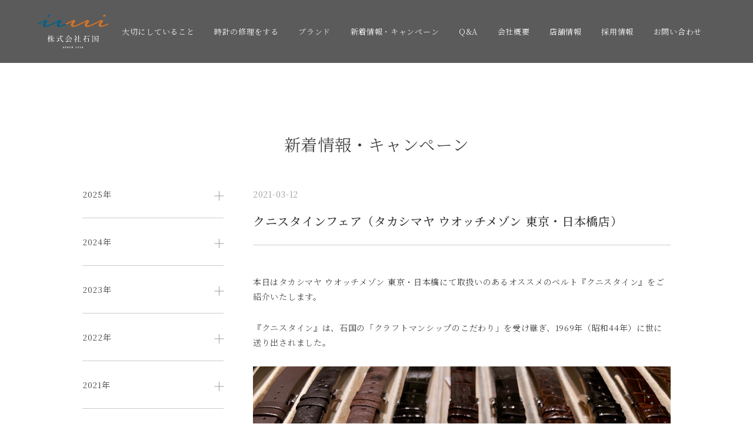

--- FILE ---
content_type: text/html; charset=UTF-8
request_url: http://1492.co.jp/campaign/%E3%82%AF%E3%83%8B%E3%82%B9%E3%82%BF%E3%82%A4%E3%83%B3%E3%83%95%E3%82%A7%E3%82%A2%EF%BC%88%E3%82%BF%E3%82%AB%E3%82%B7%E3%83%9E%E3%83%A4-%E3%82%A6%E3%82%AA%E3%83%83%E3%83%81%E3%83%A1%E3%82%BE%E3%83%B3/
body_size: 9341
content:
  <!DOCTYPE html>
<html lang="ja">

<head>
    <meta charset="UTF-8">
    <meta name="viewport" content="width=device-width,initial-scale=1,minimum-scale=1,maximum-scale=2">
    <meta name="format-detection" content="telephone=no">
    <meta name="description" content="お客様の⼤切な時計をより愛おしく感じられるサービスを展開しています。">
    <meta name="Keywords" content="時計の修理をする,時計修理,時計販売,時計,修理,販売">

    <meta property="og:url" content="https://www.1492.co.jp/service/">
    <meta property="og:type" content="article">
    <meta property="og:title" content="株式会社石国">
    <meta property="og:description" content="お客様の⼤切な時計をより愛おしく感じられるサービスを展開しています。">
    <meta property="og:site_name" content="株式会社石国">
    <meta property="og:image" content="https://www.1492.co.jp/common/cmn_img/logo.svg">

    <link rel="stylesheet" href="/common/cmn_css/normalize.css" media="all">
    <link rel="stylesheet" href="/common/cmn_css/base.css" media="all">
    <link rel="stylesheet" href="/common/cmn_css/base_sp.css" media="all">
    <link rel="stylesheet" href="/common/cmn_css/component.css" media="all">
    <link rel="stylesheet" href="/common/cmn_js/slick/slick.css" media="all">
    <link rel="stylesheet" href="/assets/css/news/uniq.css" media="all">

    <script src="/common/cmn_js/default.js"></script>
    <script src="/common/cmn_js/jquery-3.5.1.min.js"></script>
    <script src="/common/cmn_js/googleanalytics.js"></script>
    <link rel="shortcut icon" href="/common/cmn_img/favicon.png">
  <link rel="stylesheet" href="http://1492.co.jp/wp/wp-content/themes/wp/style.css">
  <!-- Google tag (gtag.js) -->
  <script async src="https://www.googletagmanager.com/gtag/js?id=G-T5WFY9K6NN"></script>
  <script>
    window.dataLayer = window.dataLayer || [];

    function gtag() {
      dataLayer.push(arguments);
    }
    gtag('js', new Date());
    gtag('config', 'G-T5WFY9K6NN');
  </script>
  <title>クニスタインフェア（タカシマヤ ウオッチメゾン 東京・日本橋店）｜株式会社石国</title>
<meta name='robots' content='max-image-preview:large' />
<link rel='dns-prefetch' href='//yubinbango.github.io' />
<link rel="alternate" type="application/rss+xml" title="株式会社石国 &raquo; フィード" href="http://1492.co.jp/feed/" />
<link rel="alternate" type="application/rss+xml" title="株式会社石国 &raquo; コメントフィード" href="http://1492.co.jp/comments/feed/" />
<script type="text/javascript">
/* <![CDATA[ */
window._wpemojiSettings = {"baseUrl":"https:\/\/s.w.org\/images\/core\/emoji\/14.0.0\/72x72\/","ext":".png","svgUrl":"https:\/\/s.w.org\/images\/core\/emoji\/14.0.0\/svg\/","svgExt":".svg","source":{"concatemoji":"http:\/\/1492.co.jp\/wp\/wp-includes\/js\/wp-emoji-release.min.js?ver=6.4.3"}};
/*! This file is auto-generated */
!function(i,n){var o,s,e;function c(e){try{var t={supportTests:e,timestamp:(new Date).valueOf()};sessionStorage.setItem(o,JSON.stringify(t))}catch(e){}}function p(e,t,n){e.clearRect(0,0,e.canvas.width,e.canvas.height),e.fillText(t,0,0);var t=new Uint32Array(e.getImageData(0,0,e.canvas.width,e.canvas.height).data),r=(e.clearRect(0,0,e.canvas.width,e.canvas.height),e.fillText(n,0,0),new Uint32Array(e.getImageData(0,0,e.canvas.width,e.canvas.height).data));return t.every(function(e,t){return e===r[t]})}function u(e,t,n){switch(t){case"flag":return n(e,"\ud83c\udff3\ufe0f\u200d\u26a7\ufe0f","\ud83c\udff3\ufe0f\u200b\u26a7\ufe0f")?!1:!n(e,"\ud83c\uddfa\ud83c\uddf3","\ud83c\uddfa\u200b\ud83c\uddf3")&&!n(e,"\ud83c\udff4\udb40\udc67\udb40\udc62\udb40\udc65\udb40\udc6e\udb40\udc67\udb40\udc7f","\ud83c\udff4\u200b\udb40\udc67\u200b\udb40\udc62\u200b\udb40\udc65\u200b\udb40\udc6e\u200b\udb40\udc67\u200b\udb40\udc7f");case"emoji":return!n(e,"\ud83e\udef1\ud83c\udffb\u200d\ud83e\udef2\ud83c\udfff","\ud83e\udef1\ud83c\udffb\u200b\ud83e\udef2\ud83c\udfff")}return!1}function f(e,t,n){var r="undefined"!=typeof WorkerGlobalScope&&self instanceof WorkerGlobalScope?new OffscreenCanvas(300,150):i.createElement("canvas"),a=r.getContext("2d",{willReadFrequently:!0}),o=(a.textBaseline="top",a.font="600 32px Arial",{});return e.forEach(function(e){o[e]=t(a,e,n)}),o}function t(e){var t=i.createElement("script");t.src=e,t.defer=!0,i.head.appendChild(t)}"undefined"!=typeof Promise&&(o="wpEmojiSettingsSupports",s=["flag","emoji"],n.supports={everything:!0,everythingExceptFlag:!0},e=new Promise(function(e){i.addEventListener("DOMContentLoaded",e,{once:!0})}),new Promise(function(t){var n=function(){try{var e=JSON.parse(sessionStorage.getItem(o));if("object"==typeof e&&"number"==typeof e.timestamp&&(new Date).valueOf()<e.timestamp+604800&&"object"==typeof e.supportTests)return e.supportTests}catch(e){}return null}();if(!n){if("undefined"!=typeof Worker&&"undefined"!=typeof OffscreenCanvas&&"undefined"!=typeof URL&&URL.createObjectURL&&"undefined"!=typeof Blob)try{var e="postMessage("+f.toString()+"("+[JSON.stringify(s),u.toString(),p.toString()].join(",")+"));",r=new Blob([e],{type:"text/javascript"}),a=new Worker(URL.createObjectURL(r),{name:"wpTestEmojiSupports"});return void(a.onmessage=function(e){c(n=e.data),a.terminate(),t(n)})}catch(e){}c(n=f(s,u,p))}t(n)}).then(function(e){for(var t in e)n.supports[t]=e[t],n.supports.everything=n.supports.everything&&n.supports[t],"flag"!==t&&(n.supports.everythingExceptFlag=n.supports.everythingExceptFlag&&n.supports[t]);n.supports.everythingExceptFlag=n.supports.everythingExceptFlag&&!n.supports.flag,n.DOMReady=!1,n.readyCallback=function(){n.DOMReady=!0}}).then(function(){return e}).then(function(){var e;n.supports.everything||(n.readyCallback(),(e=n.source||{}).concatemoji?t(e.concatemoji):e.wpemoji&&e.twemoji&&(t(e.twemoji),t(e.wpemoji)))}))}((window,document),window._wpemojiSettings);
/* ]]> */
</script>
<style id='wp-emoji-styles-inline-css' type='text/css'>

	img.wp-smiley, img.emoji {
		display: inline !important;
		border: none !important;
		box-shadow: none !important;
		height: 1em !important;
		width: 1em !important;
		margin: 0 0.07em !important;
		vertical-align: -0.1em !important;
		background: none !important;
		padding: 0 !important;
	}
</style>
<link rel='stylesheet' id='wp-block-library-css' href='http://1492.co.jp/wp/wp-includes/css/dist/block-library/style.min.css?ver=6.4.3' type='text/css' media='all' />
<style id='classic-theme-styles-inline-css' type='text/css'>
/*! This file is auto-generated */
.wp-block-button__link{color:#fff;background-color:#32373c;border-radius:9999px;box-shadow:none;text-decoration:none;padding:calc(.667em + 2px) calc(1.333em + 2px);font-size:1.125em}.wp-block-file__button{background:#32373c;color:#fff;text-decoration:none}
</style>
<style id='global-styles-inline-css' type='text/css'>
body{--wp--preset--color--black: #000000;--wp--preset--color--cyan-bluish-gray: #abb8c3;--wp--preset--color--white: #ffffff;--wp--preset--color--pale-pink: #f78da7;--wp--preset--color--vivid-red: #cf2e2e;--wp--preset--color--luminous-vivid-orange: #ff6900;--wp--preset--color--luminous-vivid-amber: #fcb900;--wp--preset--color--light-green-cyan: #7bdcb5;--wp--preset--color--vivid-green-cyan: #00d084;--wp--preset--color--pale-cyan-blue: #8ed1fc;--wp--preset--color--vivid-cyan-blue: #0693e3;--wp--preset--color--vivid-purple: #9b51e0;--wp--preset--gradient--vivid-cyan-blue-to-vivid-purple: linear-gradient(135deg,rgba(6,147,227,1) 0%,rgb(155,81,224) 100%);--wp--preset--gradient--light-green-cyan-to-vivid-green-cyan: linear-gradient(135deg,rgb(122,220,180) 0%,rgb(0,208,130) 100%);--wp--preset--gradient--luminous-vivid-amber-to-luminous-vivid-orange: linear-gradient(135deg,rgba(252,185,0,1) 0%,rgba(255,105,0,1) 100%);--wp--preset--gradient--luminous-vivid-orange-to-vivid-red: linear-gradient(135deg,rgba(255,105,0,1) 0%,rgb(207,46,46) 100%);--wp--preset--gradient--very-light-gray-to-cyan-bluish-gray: linear-gradient(135deg,rgb(238,238,238) 0%,rgb(169,184,195) 100%);--wp--preset--gradient--cool-to-warm-spectrum: linear-gradient(135deg,rgb(74,234,220) 0%,rgb(151,120,209) 20%,rgb(207,42,186) 40%,rgb(238,44,130) 60%,rgb(251,105,98) 80%,rgb(254,248,76) 100%);--wp--preset--gradient--blush-light-purple: linear-gradient(135deg,rgb(255,206,236) 0%,rgb(152,150,240) 100%);--wp--preset--gradient--blush-bordeaux: linear-gradient(135deg,rgb(254,205,165) 0%,rgb(254,45,45) 50%,rgb(107,0,62) 100%);--wp--preset--gradient--luminous-dusk: linear-gradient(135deg,rgb(255,203,112) 0%,rgb(199,81,192) 50%,rgb(65,88,208) 100%);--wp--preset--gradient--pale-ocean: linear-gradient(135deg,rgb(255,245,203) 0%,rgb(182,227,212) 50%,rgb(51,167,181) 100%);--wp--preset--gradient--electric-grass: linear-gradient(135deg,rgb(202,248,128) 0%,rgb(113,206,126) 100%);--wp--preset--gradient--midnight: linear-gradient(135deg,rgb(2,3,129) 0%,rgb(40,116,252) 100%);--wp--preset--font-size--small: 13px;--wp--preset--font-size--medium: 20px;--wp--preset--font-size--large: 36px;--wp--preset--font-size--x-large: 42px;--wp--preset--spacing--20: 0.44rem;--wp--preset--spacing--30: 0.67rem;--wp--preset--spacing--40: 1rem;--wp--preset--spacing--50: 1.5rem;--wp--preset--spacing--60: 2.25rem;--wp--preset--spacing--70: 3.38rem;--wp--preset--spacing--80: 5.06rem;--wp--preset--shadow--natural: 6px 6px 9px rgba(0, 0, 0, 0.2);--wp--preset--shadow--deep: 12px 12px 50px rgba(0, 0, 0, 0.4);--wp--preset--shadow--sharp: 6px 6px 0px rgba(0, 0, 0, 0.2);--wp--preset--shadow--outlined: 6px 6px 0px -3px rgba(255, 255, 255, 1), 6px 6px rgba(0, 0, 0, 1);--wp--preset--shadow--crisp: 6px 6px 0px rgba(0, 0, 0, 1);}:where(.is-layout-flex){gap: 0.5em;}:where(.is-layout-grid){gap: 0.5em;}body .is-layout-flow > .alignleft{float: left;margin-inline-start: 0;margin-inline-end: 2em;}body .is-layout-flow > .alignright{float: right;margin-inline-start: 2em;margin-inline-end: 0;}body .is-layout-flow > .aligncenter{margin-left: auto !important;margin-right: auto !important;}body .is-layout-constrained > .alignleft{float: left;margin-inline-start: 0;margin-inline-end: 2em;}body .is-layout-constrained > .alignright{float: right;margin-inline-start: 2em;margin-inline-end: 0;}body .is-layout-constrained > .aligncenter{margin-left: auto !important;margin-right: auto !important;}body .is-layout-constrained > :where(:not(.alignleft):not(.alignright):not(.alignfull)){max-width: var(--wp--style--global--content-size);margin-left: auto !important;margin-right: auto !important;}body .is-layout-constrained > .alignwide{max-width: var(--wp--style--global--wide-size);}body .is-layout-flex{display: flex;}body .is-layout-flex{flex-wrap: wrap;align-items: center;}body .is-layout-flex > *{margin: 0;}body .is-layout-grid{display: grid;}body .is-layout-grid > *{margin: 0;}:where(.wp-block-columns.is-layout-flex){gap: 2em;}:where(.wp-block-columns.is-layout-grid){gap: 2em;}:where(.wp-block-post-template.is-layout-flex){gap: 1.25em;}:where(.wp-block-post-template.is-layout-grid){gap: 1.25em;}.has-black-color{color: var(--wp--preset--color--black) !important;}.has-cyan-bluish-gray-color{color: var(--wp--preset--color--cyan-bluish-gray) !important;}.has-white-color{color: var(--wp--preset--color--white) !important;}.has-pale-pink-color{color: var(--wp--preset--color--pale-pink) !important;}.has-vivid-red-color{color: var(--wp--preset--color--vivid-red) !important;}.has-luminous-vivid-orange-color{color: var(--wp--preset--color--luminous-vivid-orange) !important;}.has-luminous-vivid-amber-color{color: var(--wp--preset--color--luminous-vivid-amber) !important;}.has-light-green-cyan-color{color: var(--wp--preset--color--light-green-cyan) !important;}.has-vivid-green-cyan-color{color: var(--wp--preset--color--vivid-green-cyan) !important;}.has-pale-cyan-blue-color{color: var(--wp--preset--color--pale-cyan-blue) !important;}.has-vivid-cyan-blue-color{color: var(--wp--preset--color--vivid-cyan-blue) !important;}.has-vivid-purple-color{color: var(--wp--preset--color--vivid-purple) !important;}.has-black-background-color{background-color: var(--wp--preset--color--black) !important;}.has-cyan-bluish-gray-background-color{background-color: var(--wp--preset--color--cyan-bluish-gray) !important;}.has-white-background-color{background-color: var(--wp--preset--color--white) !important;}.has-pale-pink-background-color{background-color: var(--wp--preset--color--pale-pink) !important;}.has-vivid-red-background-color{background-color: var(--wp--preset--color--vivid-red) !important;}.has-luminous-vivid-orange-background-color{background-color: var(--wp--preset--color--luminous-vivid-orange) !important;}.has-luminous-vivid-amber-background-color{background-color: var(--wp--preset--color--luminous-vivid-amber) !important;}.has-light-green-cyan-background-color{background-color: var(--wp--preset--color--light-green-cyan) !important;}.has-vivid-green-cyan-background-color{background-color: var(--wp--preset--color--vivid-green-cyan) !important;}.has-pale-cyan-blue-background-color{background-color: var(--wp--preset--color--pale-cyan-blue) !important;}.has-vivid-cyan-blue-background-color{background-color: var(--wp--preset--color--vivid-cyan-blue) !important;}.has-vivid-purple-background-color{background-color: var(--wp--preset--color--vivid-purple) !important;}.has-black-border-color{border-color: var(--wp--preset--color--black) !important;}.has-cyan-bluish-gray-border-color{border-color: var(--wp--preset--color--cyan-bluish-gray) !important;}.has-white-border-color{border-color: var(--wp--preset--color--white) !important;}.has-pale-pink-border-color{border-color: var(--wp--preset--color--pale-pink) !important;}.has-vivid-red-border-color{border-color: var(--wp--preset--color--vivid-red) !important;}.has-luminous-vivid-orange-border-color{border-color: var(--wp--preset--color--luminous-vivid-orange) !important;}.has-luminous-vivid-amber-border-color{border-color: var(--wp--preset--color--luminous-vivid-amber) !important;}.has-light-green-cyan-border-color{border-color: var(--wp--preset--color--light-green-cyan) !important;}.has-vivid-green-cyan-border-color{border-color: var(--wp--preset--color--vivid-green-cyan) !important;}.has-pale-cyan-blue-border-color{border-color: var(--wp--preset--color--pale-cyan-blue) !important;}.has-vivid-cyan-blue-border-color{border-color: var(--wp--preset--color--vivid-cyan-blue) !important;}.has-vivid-purple-border-color{border-color: var(--wp--preset--color--vivid-purple) !important;}.has-vivid-cyan-blue-to-vivid-purple-gradient-background{background: var(--wp--preset--gradient--vivid-cyan-blue-to-vivid-purple) !important;}.has-light-green-cyan-to-vivid-green-cyan-gradient-background{background: var(--wp--preset--gradient--light-green-cyan-to-vivid-green-cyan) !important;}.has-luminous-vivid-amber-to-luminous-vivid-orange-gradient-background{background: var(--wp--preset--gradient--luminous-vivid-amber-to-luminous-vivid-orange) !important;}.has-luminous-vivid-orange-to-vivid-red-gradient-background{background: var(--wp--preset--gradient--luminous-vivid-orange-to-vivid-red) !important;}.has-very-light-gray-to-cyan-bluish-gray-gradient-background{background: var(--wp--preset--gradient--very-light-gray-to-cyan-bluish-gray) !important;}.has-cool-to-warm-spectrum-gradient-background{background: var(--wp--preset--gradient--cool-to-warm-spectrum) !important;}.has-blush-light-purple-gradient-background{background: var(--wp--preset--gradient--blush-light-purple) !important;}.has-blush-bordeaux-gradient-background{background: var(--wp--preset--gradient--blush-bordeaux) !important;}.has-luminous-dusk-gradient-background{background: var(--wp--preset--gradient--luminous-dusk) !important;}.has-pale-ocean-gradient-background{background: var(--wp--preset--gradient--pale-ocean) !important;}.has-electric-grass-gradient-background{background: var(--wp--preset--gradient--electric-grass) !important;}.has-midnight-gradient-background{background: var(--wp--preset--gradient--midnight) !important;}.has-small-font-size{font-size: var(--wp--preset--font-size--small) !important;}.has-medium-font-size{font-size: var(--wp--preset--font-size--medium) !important;}.has-large-font-size{font-size: var(--wp--preset--font-size--large) !important;}.has-x-large-font-size{font-size: var(--wp--preset--font-size--x-large) !important;}
.wp-block-navigation a:where(:not(.wp-element-button)){color: inherit;}
:where(.wp-block-post-template.is-layout-flex){gap: 1.25em;}:where(.wp-block-post-template.is-layout-grid){gap: 1.25em;}
:where(.wp-block-columns.is-layout-flex){gap: 2em;}:where(.wp-block-columns.is-layout-grid){gap: 2em;}
.wp-block-pullquote{font-size: 1.5em;line-height: 1.6;}
</style>
<link rel="https://api.w.org/" href="http://1492.co.jp/wp-json/" /><link rel="alternate" type="application/json" href="http://1492.co.jp/wp-json/wp/v2/campaign/710" /><link rel="EditURI" type="application/rsd+xml" title="RSD" href="http://1492.co.jp/wp/xmlrpc.php?rsd" />
<meta name="generator" content="WordPress 6.4.3" />
<link rel="canonical" href="http://1492.co.jp/campaign/%e3%82%af%e3%83%8b%e3%82%b9%e3%82%bf%e3%82%a4%e3%83%b3%e3%83%95%e3%82%a7%e3%82%a2%ef%bc%88%e3%82%bf%e3%82%ab%e3%82%b7%e3%83%9e%e3%83%a4-%e3%82%a6%e3%82%aa%e3%83%83%e3%83%81%e3%83%a1%e3%82%be%e3%83%b3/" />
<link rel='shortlink' href='http://1492.co.jp/?p=710' />
<link rel="alternate" type="application/json+oembed" href="http://1492.co.jp/wp-json/oembed/1.0/embed?url=http%3A%2F%2F1492.co.jp%2Fcampaign%2F%25e3%2582%25af%25e3%2583%258b%25e3%2582%25b9%25e3%2582%25bf%25e3%2582%25a4%25e3%2583%25b3%25e3%2583%2595%25e3%2582%25a7%25e3%2582%25a2%25ef%25bc%2588%25e3%2582%25bf%25e3%2582%25ab%25e3%2582%25b7%25e3%2583%259e%25e3%2583%25a4-%25e3%2582%25a6%25e3%2582%25aa%25e3%2583%2583%25e3%2583%2581%25e3%2583%25a1%25e3%2582%25be%25e3%2583%25b3%2F" />
<link rel="alternate" type="text/xml+oembed" href="http://1492.co.jp/wp-json/oembed/1.0/embed?url=http%3A%2F%2F1492.co.jp%2Fcampaign%2F%25e3%2582%25af%25e3%2583%258b%25e3%2582%25b9%25e3%2582%25bf%25e3%2582%25a4%25e3%2583%25b3%25e3%2583%2595%25e3%2582%25a7%25e3%2582%25a2%25ef%25bc%2588%25e3%2582%25bf%25e3%2582%25ab%25e3%2582%25b7%25e3%2583%259e%25e3%2583%25a4-%25e3%2582%25a6%25e3%2582%25aa%25e3%2583%2583%25e3%2583%2581%25e3%2583%25a1%25e3%2582%25be%25e3%2583%25b3%2F&#038;format=xml" />
  </head>

  
        <body class="campaign-template-default single single-campaign postid-710">
          <header id="header">
    <p class="header_logo"><a href="/"><img src="/common/cmn_img/logo_white.svg" alt="株式会社石国"></a></p>
    <nav id="gNav">
        <ul>
            <li><a href="/policy/">大切にしていること</a></li>
            <li><a href="/service/">時計の修理をする</a></li>
            <li><a href="/brand/">ブランド</a></li>
            <li><a href="/news/">新着情報・キャンペーン</a></li>
            <li><a href="/faq/">Q&amp;A</a></li>
            <li><a href="/company/">会社概要</a></li>
			<li><a href="/store/">店舗情報</a></li>
            <li><a href="/recruit/" target="_blank">採用情報</a></li>
            <li><a href="/contact/">お問い合わせ</a></li>
        </ul>
    </nav>
    
    <div class="menuBtn">
    <div id="nav-drawer">
        <input id="nav-input" type="checkbox" class="nav-unshown">
        <label id="nav-open" for="nav-input"><span class="menuButton"></span><span class="caption">MENU</span></label>
        <label class="nav-unshown" id="nav-close" for="nav-input"></label>
        <div id="nav-content">
            <div class="nav-inner">
                <label id="nav-close2" for="nav-input"><span></span></label>
                <p class="nav-logo"><a href="/"><img src="/common/cmn_img/logo_white.svg" alt="株式会社石国"></a></p>
                <nav id="gnav_sp">
                    <ul>
                        <li><a href="/policy/">大切にしていること</a></li>
                        <li><a href="/service/">時計の修理をする</a></li>
                        <li><a href="/brand/">ブランド</a></li>
                        <li><a href="/news/">新着情報・キャンペーン</a></li>
                        <li><a href="/faq/">Q&amp;A</a></li>
                        <li><a href="/company/">会社概要</a></li>
						<li><a href="/store/">店舗情報</a></li>
                        <li><a href="https://www.1492.co.jp/recruit/" target="_blank">採用情報</a></li>
                        <li><a href="/contact/">お問い合わせ</a></li>
                    </ul>
                </nav>
                <!-- /#gnav -->
                <nav id="snav">
                    <ul>
                        <li><a href="/sitemap/">サイトマップ</a></li>
                        <li><a href="/privacypolicy/">個人情報について</a></li>
                    </ul>
                </nav>
                <!-- /#gnav --> 
            </div>
            <!-- /.nav-inner --> 
        </div>
        <!-- /#nav-content --> 
    </div>
    <!-- /#nav-drawer -->
    </div>
    <!-- /.menuBtn --> 
    
</header>
        
<div id="contents" class="noMainTitle">
    <h1 class="head01"><span class="jp">新着情報・キャンペーン</span></h1>

    <div class="contentsInner">

        <section class="main">
            <div class="titleBox">
                <p class="date">2021-03-12</p>
                <h2 class="title">クニスタインフェア（タカシマヤ ウオッチメゾン 東京・日本橋店）</h2>
            </div>

            <div class="article">
                
<p>本日はタカシマヤ ウオッチメゾン 東京・日本橋にて取扱いのあるオススメのベルト『クニスタイン』をご紹介いたします。</p>



<p>『クニスタイン』は、石国の「クラフトマンシップのこだわり」を受け継ぎ、1969年（昭和44年）に世に送り出されました。</p>



<figure class="wp-block-image"><img decoding="async" src="https://www.1492.co.jp/assets/editor/images/HP__________________1.jpg" alt=""/></figure>



<p>素材・裏材共に厳選した本皮革を使用し、表の革を裏側に巻き込んだ皮革ベルトでは最高の作りとされている「へり返し仕立て」で制作され、可能な限り飾り気を廃し、素材の良さを追求した作りとなっております。<br>21世紀の現在も職人の手によって一本一本丁寧に作られており、多くの時計愛好家の方々に時計ベルトの至高として愛されている皮革ベルトでございます。</p>



<figure class="wp-block-image"><img decoding="async" src="https://www.1492.co.jp/assets/editor/images/HP__________________2.jpg" alt=""/></figure>



<p>使用されている素材は「クロコダイル」をはじめ「オーストリッチ」「カーフ」がございます。<br>どれも上品で高級感のある造りとなっておりますので、きっとご満足いただけると存じます。</p>



<p>タカシマヤウオッチメゾン東京・日本橋店では期間中、『クニスタイン』各種を数多く取り揃えてお客様をお待ちしております。この機会に是非、皮革ベルトの至高『クニスタイン』をお試し下さい。</p>



<p>当店では、コロナウィルス感染症の感染予防のため、販売員の健康管理の徹底、什器の消毒と清掃の徹底、売場での飛沫防止対策用シート設置、マスクの着用を行い、万全の態勢でご対応をさせていただきます。</p>



<p>みなさまのご来店をスタッフ一同心よりお待ち申し上げております。</p>
            </div>

            <p class="btn01_back"><a href="/campaign/"><span>一覧へ戻る</span></a></p>

        </section>
        <!-- /#main -->

        <section class="side">
            <ul class="categoryList">

                        <li><a href="#">2025年</a><span class="plusButton"></span>
            <ul>
                        <li>
                <a href="http://1492.co.jp/2025/12">
                    12月
                </a>
            </li>
                    <li>
                <a href="http://1492.co.jp/2025/11">
                    11月
                </a>
            </li>
                    <li>
                <a href="http://1492.co.jp/2025/09">
                    9月
                </a>
            </li>
                    <li>
                <a href="http://1492.co.jp/2025/08">
                    8月
                </a>
            </li>
                    <li>
                <a href="http://1492.co.jp/2025/07">
                    7月
                </a>
            </li>
                    <li>
                <a href="http://1492.co.jp/2025/06">
                    6月
                </a>
            </li>
                    <li>
                <a href="http://1492.co.jp/2025/05">
                    5月
                </a>
            </li>
                    <li>
                <a href="http://1492.co.jp/2025/04">
                    4月
                </a>
            </li>
                    <li>
                <a href="http://1492.co.jp/2025/03">
                    3月
                </a>
            </li>
                    <li>
                <a href="http://1492.co.jp/2025/02">
                    2月
                </a>
            </li>
                    <li>
                <a href="http://1492.co.jp/2025/01">
                    1月
                </a>
            </li>
                    </ul>
                <li><a href="#">2024年</a><span class="plusButton"></span>
            <ul>
                        <li>
                <a href="http://1492.co.jp/2024/12">
                    12月
                </a>
            </li>
                    <li>
                <a href="http://1492.co.jp/2024/11">
                    11月
                </a>
            </li>
                    <li>
                <a href="http://1492.co.jp/2024/10">
                    10月
                </a>
            </li>
                    <li>
                <a href="http://1492.co.jp/2024/09">
                    9月
                </a>
            </li>
                    <li>
                <a href="http://1492.co.jp/2024/08">
                    8月
                </a>
            </li>
                    <li>
                <a href="http://1492.co.jp/2024/07">
                    7月
                </a>
            </li>
                    <li>
                <a href="http://1492.co.jp/2024/06">
                    6月
                </a>
            </li>
                    <li>
                <a href="http://1492.co.jp/2024/05">
                    5月
                </a>
            </li>
                    <li>
                <a href="http://1492.co.jp/2024/04">
                    4月
                </a>
            </li>
                    <li>
                <a href="http://1492.co.jp/2024/03">
                    3月
                </a>
            </li>
                    <li>
                <a href="http://1492.co.jp/2024/02">
                    2月
                </a>
            </li>
                    <li>
                <a href="http://1492.co.jp/2024/01">
                    1月
                </a>
            </li>
                    </ul>
                <li><a href="#">2023年</a><span class="plusButton"></span>
            <ul>
                        <li>
                <a href="http://1492.co.jp/2023/12">
                    12月
                </a>
            </li>
                    <li>
                <a href="http://1492.co.jp/2023/11">
                    11月
                </a>
            </li>
                    <li>
                <a href="http://1492.co.jp/2023/10">
                    10月
                </a>
            </li>
                    <li>
                <a href="http://1492.co.jp/2023/09">
                    9月
                </a>
            </li>
                    <li>
                <a href="http://1492.co.jp/2023/08">
                    8月
                </a>
            </li>
                    <li>
                <a href="http://1492.co.jp/2023/07">
                    7月
                </a>
            </li>
                    <li>
                <a href="http://1492.co.jp/2023/06">
                    6月
                </a>
            </li>
                    <li>
                <a href="http://1492.co.jp/2023/05">
                    5月
                </a>
            </li>
                    <li>
                <a href="http://1492.co.jp/2023/04">
                    4月
                </a>
            </li>
                    <li>
                <a href="http://1492.co.jp/2023/03">
                    3月
                </a>
            </li>
                    <li>
                <a href="http://1492.co.jp/2023/02">
                    2月
                </a>
            </li>
                    <li>
                <a href="http://1492.co.jp/2023/01">
                    1月
                </a>
            </li>
                    </ul>
                <li><a href="#">2022年</a><span class="plusButton"></span>
            <ul>
                        <li>
                <a href="http://1492.co.jp/2022/12">
                    12月
                </a>
            </li>
                    <li>
                <a href="http://1492.co.jp/2022/11">
                    11月
                </a>
            </li>
                    <li>
                <a href="http://1492.co.jp/2022/10">
                    10月
                </a>
            </li>
                    <li>
                <a href="http://1492.co.jp/2022/09">
                    9月
                </a>
            </li>
                    <li>
                <a href="http://1492.co.jp/2022/08">
                    8月
                </a>
            </li>
                    <li>
                <a href="http://1492.co.jp/2022/07">
                    7月
                </a>
            </li>
                    <li>
                <a href="http://1492.co.jp/2022/06">
                    6月
                </a>
            </li>
                    <li>
                <a href="http://1492.co.jp/2022/05">
                    5月
                </a>
            </li>
                    <li>
                <a href="http://1492.co.jp/2022/04">
                    4月
                </a>
            </li>
                    <li>
                <a href="http://1492.co.jp/2022/03">
                    3月
                </a>
            </li>
                    <li>
                <a href="http://1492.co.jp/2022/02">
                    2月
                </a>
            </li>
                    <li>
                <a href="http://1492.co.jp/2022/01">
                    1月
                </a>
            </li>
                    </ul>
                <li><a href="#">2021年</a><span class="plusButton"></span>
            <ul>
                        <li>
                <a href="http://1492.co.jp/2021/12">
                    12月
                </a>
            </li>
                    <li>
                <a href="http://1492.co.jp/2021/11">
                    11月
                </a>
            </li>
                    <li>
                <a href="http://1492.co.jp/2021/10">
                    10月
                </a>
            </li>
                    <li>
                <a href="http://1492.co.jp/2021/09">
                    9月
                </a>
            </li>
                    <li>
                <a href="http://1492.co.jp/2021/08">
                    8月
                </a>
            </li>
                    <li>
                <a href="http://1492.co.jp/2021/07">
                    7月
                </a>
            </li>
                    <li>
                <a href="http://1492.co.jp/2021/06">
                    6月
                </a>
            </li>
                    <li>
                <a href="http://1492.co.jp/2021/05">
                    5月
                </a>
            </li>
                    <li>
                <a href="http://1492.co.jp/2021/03">
                    3月
                </a>
            </li>
                    </ul>

            </ul>
        </section>
        <!-- /side -->

    </div>

</div>
<!--▲▲ /contents ▲▲-->

<div id="pankuzu">
    <ul class="cf" itemscope itemtype="http://schema.org/BreadcrumbList">
        <li itemprop="itemListElement" itemscope itemtype="http://schema.org/ListItem">
            <a itemprop="item" href="/"><span itemprop="name">株式会社石国(TOP)</span></a>
            <meta itemprop="position" content="1">
        </li>
        
        <li itemprop="itemListElement" itemscope itemtype="http://schema.org/ListItem">
            <a itemprop="item" href="/campaign/"><span itemprop="name">キャンペーン</span></a>
            <meta itemprop="position" content="2">
        </li>

        <li itemprop="itemListElement" itemscope itemtype="http://schema.org/ListItem">
            <a class="noLink" itemprop="item" href="http://1492.co.jp/campaign/%e3%82%af%e3%83%8b%e3%82%b9%e3%82%bf%e3%82%a4%e3%83%b3%e3%83%95%e3%82%a7%e3%82%a2%ef%bc%88%e3%82%bf%e3%82%ab%e3%82%b7%e3%83%9e%e3%83%a4-%e3%82%a6%e3%82%aa%e3%83%83%e3%83%81%e3%83%a1%e3%82%be%e3%83%b3/">
                <span itemprop="name">クニスタインフェア（タカシマヤ ウオッチメゾン 東京・日本橋店）</span>
            </a>
            <meta itemprop="position" content="3">
        </li>
    </ul>
</div>


<script src="https://code.jquery.com/jquery-3.6.0.min.js" integrity="sha256-/xUj+3OJU5yExlq6GSYGSHk7tPXikynS7ogEvDej/m4=" crossorigin="anonymous"></script>


  <footer id="footer">
  <div class="footerInner">
    <div class="footerLogo">
      <a href="/"><img src="/common/cmn_img/logo.svg" alt="株式会社石国" /></a>
    </div>
    <div class="footerSitemap">
      <ul>
        <li><a href="/policy/">大切にしていること</a></li>
        <li><a href="/service/">時計の修理をする</a></li>
        <li><a href="/brand/">ブランド</a></li>
        <li><a href="/news/">新着情報・キャンペーン</a></li>
        <li><a href="/faq/">Q&amp;A</a></li>
        <li><a href="/company/">会社概要</a></li>
      </ul>
      <ul>
        <li><a href="/store/">店舗情報</a></li>
        <li><a href="/recruit/" target="_blank">採用情報</a></li>
        <li><a href="/contact/">お問い合わせ</a></li>
        <li><a href="/sitemap/">サイトマップ</a></li>
        <li><a href="/privacypolicy/">個人情報について</a></li>
      </ul>
    </div>

    <div class="shopBnrBox">
      <div class="shopBnr hoverBlack">
        <a href="https://ishikunishouten-ec.com/" target="_blank"
          ><span>石國商店EC</span></a
        >
      </div>

      <ul>
        <li class="yahoo">
          <a
            href="https://store.shopping.yahoo.co.jp/ishikuni-shoten/"
            target="_blank"
            >Yahoo!ショッピング</a
          >
        </li>
        <!-- <li class="amazon"><a href="https://www.amazon.co.jp/stores/page/62EAD94A-EDD8-41F3-A578-338D9372F3DA" target="_blank">Amazon</a></li> -->
        <!--<li class="rakuten"><a href="" target="_blank">楽天市場</a></li>-->
      </ul>
    </div>
  </div>

  <address>
    <small
      >Copyright &copy;
      <script type="text/javascript">
        document.write(new Date().getFullYear());
      </script>
      Ishikuni Co., Ltd, All Rights Reserved.</small
    >
  </address>
</footer>
  <div id="pagetop" class="js-scroll-fadein arrow"></div>
  <!--▲▲ /pagetop ▲▲-->

  <script src="/common/cmn_js/jquery.parts.js"></script>
  <script src="/common/cmn_js/slick/slick.min.js"></script>
  <script>
    $('.slick01').slick({
      autoplay: true,
      dots: false,
      arrows: true,
      prevArrow: '<img src="/assets/img/top/arrow_prev.svg" class="slide-arrow prev-arrow">',
      nextArrow: '<img src="/assets/img/top/arrow_next.svg" class="slide-arrow next-arrow">',
      slidesToShow: 3,
      responsive: [{
        breakpoint: 768,
        settings: {
          slidesToShow: 1,
          slidesToScroll: 1,
        }
      }]
    });
  </script>
      <script type="text/javascript" src="/common/cmn_js/jquery-tab.js"></script>
    <script>
    $(window.onload = function() {
      var scrolled;
      var windowHeight;
      var elements = $("#campaign");

      function initCheck() {
        windowHeight = $(window).height();
        scrolled = $(window).scrollTop() + Math.floor(windowHeight * 0.3);
      }

      function scrollCheck() {
        jQuery.each(elements, function() {
          if (scrolled >= $(this).offset().top) {
            $("#header").addClass("fixed");
          } else {
            $("#header").removeClass("fixed");
          }
        });
        check = setTimeout(scrollCheck, 100);
      }
      $(window).on("load scroll resize", initCheck);
      var check = setTimeout(scrollCheck, 400);
    });
  </script>

<script type="text/javascript" src="https://yubinbango.github.io/yubinbango/yubinbango.js?ver=6.4.3" id="yubinbango-js"></script>
<script>
  jQuery('.mw_wp_form form').addClass('h-adr form');
</script></body>

</html>

--- FILE ---
content_type: text/css
request_url: http://1492.co.jp/common/cmn_css/base.css
body_size: 4185
content:
@charset "UTF-8";

@import url("//fonts.googleapis.com/css2?family=Noto+Serif+JP:wght@300;500;600;700&display=swap");
@import url("//fonts.googleapis.com/css2?family=Crimson+Text&display=swap");

/*----------------------------------------------------
	☆animation
----------------------------------------------------*/
@keyframes fadein {
  0% {
    opacity: 0;
  }
  100% {
    opacity: 1;
  }
}
@keyframes slideInFromTop {
  0% {
    transform: translateY(-105%);
  }
  100% {
    transform: translateY(0);
  }
}
/*----------------------------------------------------
	☆Reset
----------------------------------------------------*/
body,
h1,
h2,
h3,
h4,
h5,
h6,
pre,
ul,
ol,
li,
dl,
dt,
dd,
p,
img {
  margin: 0;
  padding: 0;
}
body {
  font-size: 14px;
  font-family: "Noto Serif JP", "ヒラギノ角ゴ Pro W3",
    "Hiragino Kaku Gothic Pro", "游ゴシック体", "Yu Gothic", YuGothic,
    "メイリオ", Meiryo, Osaka, "ＭＳ Ｐゴシック", "MS P Gothic", sans-serif;
  font-weight: 300;
  color: #333;
  background-color: #fff;
  letter-spacing: 0.05em;
  animation: fadein 2000ms ease forwards;
}

body,
div,
p,
span,
ul,
ol,
ol,
dl,
dt,
dd,
table,
tr,
th,
td,
img,
header,
footer,
small,
section {
  box-sizing: border-box;
  -webkit-box-sizing: border-box;
  -moz-box-sizing: border-box;
}
a {
  color: #333;
  text-decoration: none;
  cursor: pointer;
  outline: none;
}
a:link {
  color: #333;
  text-decoration: none;
  outline: none;
}
a:hover {
  color: #666;
  text-decoration: none;
  outline: none;
}
ul,
ol {
  list-style-type: none;
}
a:focus {
  outline: none;
}
img {
  vertical-align: bottom;
  width: 100%;
  -webkit-backface-visibility: hidden;
}

/*--------選択時の色---------*/

::selection {
  background-color: #666;
  color: #fff; /* Safari */
}
::-moz-selection {
  background-color: #666;
  color: #fff; /* Firefox */
}

/*----------------------------------------------------
	☆topcontrol
----------------------------------------------------*/
#pagetop {
  opacity: 0;
}

#pagetop {
  background: #666;
  background-size: cover !important;
  display: block;
  height: 60px;
  width: 60px;
  z-index: 9999;
  position: fixed;
  right: 20px;
  bottom: 20px;
  opacity: 0.7;
  transition: 0.3s;
}
#pagetop:hover {
  opacity: 1;
  transition: 0.3s;
}
#pagetop::before {
  content: "";
  transform: rotate(-45deg);
  width: 16px;
  height: 16px;
  border-top: 1px solid #fff;
  border-right: 1px solid #fff;
  position: absolute;
  top: 26px;
  left: 22px;
}
.js-scroll-fadein {
  transition: opacity 1s;
  visibility: hidden;
  opacity: 0;
}
.js-scroll-fadein.is-fadein {
  visibility: visible;
  opacity: 1;
}

/*----------------------------------------------------
	☆base contents
----------------------------------------------------*/
/*-- header --*/
#header {
  width: 100%;
  background: rgba(51, 51, 51, 0.8);
  position: fixed;
  display: flex;
  justify-content: space-between;
  align-items: center;
  padding: 25px 5%;
  z-index: 100;
}
#header .header_logo {
  width: 25%;
  max-width: 120px;
}

/*-- gNav --*/
#gNav {
  width: calc(100% - 140px);
  max-width: 1000px;
  margin: 0 auto;
}
#gNav ul {
  display: flex;
  justify-content: space-between;
}
#gNav ul li {
  margin: 0 7px;
  font-size: 13px;
  transition: 0.3s;
}
#gNav ul li a {
  color: #fff;
  position: relative;
  transition: 0.3s;
}
#gNav > ul > li a::after {
  content: "";
  height: 1px;
  background: #d67327;
  width: 0;
  position: absolute;
  left: 0;
  bottom: -10px;
  transition: 0.3s;
}
/*-- ドロップダウン --*/
/*#gNav ul li:hover{
	overflow: visible;
	transition: .3s;
}
#gNav ul li li{
	opacity: 0;
	overflow: hidden;
	transition: .5s;
	background: rgba(0,0,0,0.60);
	width: 100%;
    text-align: center;
	padding: 10px;
	margin: 10px 0 0;
	display: flex;
	justify-content: center;
	align-items: center;
	line-height: 1;
	transform: translateX(-20px);
}
#gNav ul li li:before{
	width: 4px;
	height: 4px;
	border-right: 1px solid #fff;
	border-bottom: 1px solid #fff;
	transform: rotate(-45deg);
	content: "";
	display: inline-block;
	margin-right: 10px;
}
#gNav ul li:hover > ul > li {
    height: 23px;
    overflow: visible;
	opacity: 1;
	transition: .3s;
	transform: translateX(0);
}
#gNav ul li:hover > ul > li:hover {
	background: rgba(0,0,0,0.80);
}
*/
@media screen and (min-width: 1101px) {
  #header {
    animation: slideInFromTop 1500ms ease forwards;
  }
}
@media screen and (min-width: 769px) {
  #gNav > ul > li > a:hover {
    color: #d67327;
  }
  #gNav > ul > li > a:hover::after {
    width: 100%;
  }
}
/*-- ドロワーメニュー --*/
#header .menuBtn {
  display: none;
}
#nav-drawer {
  position: relative;
}
/*チェックボックス等は非表示に*/
.nav-unshown {
  display: none;
}
/*アイコンのスペース*/
#nav-open {
  display: inline-block;
  width: 27px;
  height: 26px;
  vertical-align: middle;
  margin-left: 20px;
  color: #fff;
}
/*アイコンのキャプション*/
#nav-open .caption {
  font-size: 10px;
  left: 50%;
  position: absolute;
  transform: translate(-7px, 14px);
}
/*ハンバーガーアイコンをCSSだけで表現*/
#nav-open span.menuButton,
#nav-open span.menuButton:before {
  position: absolute;
  height: 1px; /*線の太さ*/
  width: 27px; /*長さ*/
  background: #fff;
  display: block;
  content: "";
  cursor: pointer;
}
#nav-open span.menuButton:before {
  top: 7px;
}
/*閉じる用の薄黒カバー*/
#nav-close {
  display: none; /*はじめは隠しておく*/
  position: fixed;
  z-index: 99;
  top: 0; /*全体に広がるように*/
  left: 0;
  width: 100%;
  height: 100%;
  background: #fff;
  opacity: 0;
  transition: 0.3s ease-in-out;
}
/*中身*/
#nav-content {
  overflow: auto;
  position: fixed;
  top: 0;
  right: 0;
  z-index: 9999; /*最前面に*/
  width: 100%;
  max-width: 100%;
  height: 100%;
  background: #3e3e3e; /*背景色*/
  color: #fff;
  transition: 0.9s ease-in-out; /*滑らかに表示*/
  -webkit-transform: translateY(-105%);
  transform: translateY(-105%); /*上に隠しておく*/
  text-align: left;
  opacity: 0;
}
#nav-content .nav-inner {
  padding: 30px;
}
#nav-close2 span {
  display: block;
  width: 27px; /*枠の大きさ*/
  height: 27px; /*枠の大きさ*/
  position: relative;
  margin-left: calc(100% - 27px);
}
#nav-close2 span::before,
#nav-close2 span::after {
  content: "";
  display: block;
  width: 100%; /*バツ線の長さ*/
  height: 1px; /*バツ線の太さ*/
  background: #fff;
  transform: rotate(45deg);
  transform-origin: 0% 50%;
  position: absolute;
  top: calc(14% - 5px);
  left: 14%;
}
#nav-close2 span::after {
  transform: rotate(-45deg);
  transform-origin: 100% 50%;
  left: auto;
  right: 14%;
}
#nav-content .nav-inner .nav-logo {
  width: 25%;
  max-width: 120px;
  margin: -30px 30px 0 0;
}
#nav-content .nav-inner .nav-logo img {
  width: 100%;
}
#nav-content .nav-inner ul li a {
  color: #fff;
  font-weight: 100;
  display: block;
  width: calc(100% - 36px);
}
#nav-content .nav-inner #gnav_sp {
  margin-top: 30px;
}
#nav-content .nav-inner #gnav_sp > ul {
  padding-bottom: 12px;
  margin-bottom: 30px;
}
#nav-content .nav-inner #gnav_sp > ul > li {
  text-align: left;
  width: 100%;
  position: relative;
  line-height: 1.5em;
  padding-bottom: 12px;
  margin-bottom: 12px;
  font-size: 0.85em;
  border-bottom: 1px solid rgba(255, 255, 255, 0.2);
}
#nav-content .nav-inner ul li span {
  display: block;
  right: 0;
  top: 4px;
  width: 13px;
  height: 13px;
  position: absolute;
  transition: 0.3s;
  cursor: pointer;
}
#nav-content .nav-inner ul li span:before,
#nav-content .nav-inner ul li span:after {
  display: block;
  content: "";
  position: absolute;
  background-color: #fff;
  transition: 0.3s;
  width: 1px;
  height: 100%;
  top: 0;
  left: 6px;
}
#nav-content .nav-inner ul li span:after {
  transform: rotate(90deg);
}
#nav-content .nav-inner ul li span.active:before {
  transform: rotate(90deg);
}
#nav-content .nav-inner ul li ul {
  padding-left: 20px;
}
#nav-content .nav-inner ul li ul li {
  padding-top: 20px;
  font-size: 0.8em;
}
#nav-content .nav-inner #snav ul li {
  text-align: left;
  line-height: 1.5em;
  margin-top: 10px;
  font-size: 0.7em;
}
/*チェックが入ったらもろもろ表示*/
#nav-input:checked ~ #nav-close {
  display: block; /*カバーを表示*/
  opacity: 0.5;
}
#nav-input:checked ~ #nav-content {
  -webkit-transform: translateY(0%);
  transform: translateY(0%); /*中身を表示（下へスライド）*/
  box-shadow: 6px 0 25px rgba(0, 0, 0, 0.15);
  opacity: 1;
}
/*-- mainTitle --*/
#mainTitle {
  text-align: center;
  color: #fff;
  background: #ccc;
  position: relative;
  z-index: -1;
  height: 740px;
  display: table-cell;
  vertical-align: middle;
  width: 100vw;
  padding: 100px 20px 0;
}
#mainTitle .title {
  font-weight: 300;
  font-size: 36px;
}
#mainTitle .en {
  margin-top: 10px;
  font-size: 17px;
}
#mainTitle .caption {
  margin-top: 40px;
  line-height: 1.8em;
  font-size: 16px;
}
/*-- contents --*/
#contents {
  padding: 120px 0;
  width: 85%;
  margin: 0 auto;
  max-width: 1000px;
}
#contents.noMainTitle {
  padding: 220px 0 120px 0;
}
/*-- footer --*/
#footer {
  width: 100%;
  padding: 60px 0 0 0;
  border-top: 1px solid #ccc;
}
#footer .footerInner {
  width: 90%;
  margin: 0 auto 60px;
  display: flex;
  justify-content: space-between;
}
#footer .footerInner .footerLogo {
  width: 150px;
}
#footer .footerInner .footerSitemap {
  display: flex;
  justify-content: space-between;
  width: calc(100% - 150px - 100px - 43%);
  margin: 0 50px;
}
#footer .footerInner .footerSitemap ul {
  width: 50%;
}
#footer .footerInner .footerSitemap ul li {
  font-size: 14px;
  margin-bottom: 20px;
  position: relative;
  padding-left: 28px;
}
#footer .footerInner .footerSitemap ul li:last-child {
  margin-bottom: 0;
}
#footer .footerInner .footerSitemap ul li::before {
  content: "";
  position: absolute;
  left: 0;
  top: 10px;
  width: 20px;
  height: 1px;
  background: #ccc;
}
#footer .footerInner .footerSitemap ul li ul {
  margin-top: 10px;
}
#footer .footerInner .footerSitemap ul li ul li {
  font-size: 12px;
  margin-bottom: 10px;
  padding-left: 18px;
}
#footer .footerInner .footerSitemap ul li ul li::before {
  left: 0;
  top: 10px;
  width: 10px;
}
#footer .footerInner .shopBnrBox {
  width: 43%;
}
#footer .footerInner .shopBnrBox .shopBnr {
  margin-bottom: 20px;
}
#footer .footerInner .shopBnrBox .shopBnr a {
  border: 1px solid #ccc;
  display: block;
  position: relative;
  background: url("../cmn_img/bg_store.jpg") center center no-repeat;
  background-size: cover;
  padding: 60px 35px;
  color: #fff;
  font-size: 21px;
  line-height: 1.5em;
}
#footer .footerInner .shopBnrBox ul li {
  margin-bottom: 20px;
}
#footer .footerInner .shopBnrBox ul li:last-child {
  margin-bottom: 0;
}
#footer .footerInner .shopBnrBox ul li a {
  display: flex;
  width: 100%;
  height: 100%;
  padding: 15px 20px;
  line-height: 1.5em;
  transition: 0.3s;
  font-size: 18px;
  font-weight: normal;
  border: 1px solid #ccc;
  position: relative;
  box-sizing: border-box;
}

#footer .footerInner .shopBnrBox ul li a:before {
  content: "";
  display: block;
  width: 50px;
  height: 27px;
  margin-right: 10px;
}
#footer .footerInner .shopBnrBox ul li.yahoo a:before {
  background: url("../cmn_img/icon_yahoo.png") center center / 100% auto
    no-repeat;
}
#footer .footerInner .shopBnrBox ul li.amazon a:before {
  background: url("../cmn_img/icon_amazon.png") center center / 100% auto
    no-repeat;
}
#footer .footerInner .shopBnrBox ul li a::after {
  content: "";
  background: url(/common/cmn_img/arrow_01.svg) center center no-repeat;
  width: 35px;
  height: 6px;
  background-size: contain;
  position: absolute;
  right: -17px;
  left: auto;
  top: calc(50% - 3px);
  transition: 0.5s;
  opacity: 1;
}

#footer .footerInner .shopBnrBox ul li a:hover {
  background: rgba(0, 0, 0, 0.05);
}
#footer .footerInner .shopBnrBox ul li a:hover:after {
  right: -40px;
  opacity: 0;
}

#footer address {
  padding: 20px;
  text-align: center;
  color: #fff;
  background: #3e3e3e;
  text-decoration: none;
  font-style: normal;
  font-size: 11px;
}

/* BreadcrumbList追加　20241127 */


#pankuzu {
  margin: 0;
  padding: 0 0 .2rem;
  background: rgba(255,255,255,.5)
}

#pankuzu ul {
  width: 85%;
  margin: 1rem auto ;
  white-space: nowrap;
  overflow-x: auto
}

#pankuzu ul::-webkit-scrollbar {
  height: 4px
}

#pankuzu ul::-webkit-scrollbar-track {
  background-color: transparent;
  border-radius: 30px
}

#pankuzu ul::-webkit-scrollbar-thumb {
  background-color: rgba(0,0,0,.3);
  border-radius: 30px
}

#pankuzu li {
  display: inline-block;
  font-size: 0.9rem;
  color: rgba(51, 51, 51)
}

#pankuzu li:after {
  content: ">";
  margin: 0 .4rem 0 .8rem
}

#pankuzu li:last-child:after {
  content: none
}

#pankuzu li a {
  font-size: 0.9rem;
  text-decoration: underline;
  color: rgba(51, 51, 51, 0.8)
}

#pankuzu li a:hover {
  text-decoration: none;
  opacity: 1
}


#pankuzu li .noLink {
  text-decoration: none;
  pointer-events: none; 
}




--- FILE ---
content_type: text/css
request_url: http://1492.co.jp/common/cmn_css/base_sp.css
body_size: 645
content:
@charset "utf-8";
/* CSS Document */
.sp{ display:none;}
.sp_s{ display:none;}
.pc{ display:block;}

@media screen and (max-width:1100px) {
    #header .menuBtn{
        display: block;
    }
    #gNav{
        display: none;
    }
    /*-- footer --*/
    #footer .footerInner{
        display: block;
    }
    #footer .footerInner .footerLogo{
        margin-bottom: 7%;
    }
    #footer .footerInner .footerSitemap{
        width: 100%;
        margin:0 0 5%;
    }
    #footer .footerInner .shopBnrBox{
        width: 100%;
    }
}

@media screen and (max-width:768px) {
    .sp{ display:block;}
    .pc{ display:none;}
	
    /*-- header --*/
	#header{
		padding: 15px 5%;
	}
    /*-- mainTitle --*/
    #mainTitle {
        height: 320px;
        padding-top: 70px;
    }
    #mainTitle .title{
        font-size: 24px;
    }
    #mainTitle .en{
        font-size: 14px;
    }
    #mainTitle .caption{
        font-size: 13px;
        margin-top: 20px;
    }
    /*-- contents --*/
    #contents {
		padding:12% 0;
    }
	#contents.noMainTitle{
		padding:35% 0 12% 0;
    }
    /*-- pagetop --*/
    #pagetop{
        height:40px;
        width:40px;
    }
    #pagetop::before{
        width: 12px;
        height: 12px;
        top: 18px;
        left: 14px;
    }
    /*-- footer --*/
    #footer {
        padding: 7% 0 0 0;
    }
    #footer .footerInner{
        margin-bottom: 7%;
    }
    #footer .footerInner .footerLogo {
        width: 35%;
    }
    #footer .footerInner .footerSitemap{
        display: block;
    }
    #footer .footerInner .footerSitemap ul{
        width: 100%;
        margin-bottom: 15px;
    }
    #footer .footerInner .footerSitemap ul li{
        margin-bottom: 15px;
    }
    #footer .footerInner .shopBnrBox .shopBnr a{
        padding: 30px 20px;
        font-size: 16px;
    }
    
    #footer .footerInner .shopBnrBox ul li a {
        width: 96%;
        font-size: 16px;
    }
    
}

@media screen and (max-width:640px) {
.sp_s{display:block;}
}


--- FILE ---
content_type: text/css
request_url: http://1492.co.jp/common/cmn_css/component.css
body_size: 2781
content:
@charset "UTF-8";

/* CSS Document */

/*----------------------------------------------------
	☆indent
----------------------------------------------------*/
.center {
  text-align: center !important;
}
.left {
  text-align: left !important;
}
.right {
  text-align: right !important;
}
.btm0 {
  margin-bottom: 0 !important;
}

.margin0 {
  margin: 0 !important;
}

.bold {
  font-weight: bold;
}
.normal {
  font-weight: normal;
}

/*----------------------------------------------------
	☆basecompo
----------------------------------------------------*/

#contents section {
  clear: both;
  margin-bottom: 120px;
}
#contents section:last-child {
  margin-bottom: 0;
}
@media screen and (max-width: 768px) {
  #contents section {
    margin-bottom: 15%;
  }
}

/*----------------------------------------------------
	☆list
----------------------------------------------------*/

ul.indList li {
  text-indent: -1em;
  padding-left: 1em;
}
ol.decimal {
  padding-left: 1.5em;
}
ol.decimal li {
  list-style: decimal;
  margin-bottom: 8px;
}
ul.disc {
  padding-left: 1.5em;
}
ul.disc li {
  list-style: disc;
  margin-bottom: 8px;
}

/*----------------------------------------------------
	☆head
----------------------------------------------------*/
.head01 {
  text-align: center;
  margin-bottom: 50px;
  line-height: 1.8em;
  font-weight: 300;
}
.head01 .jp {
  margin-bottom: 10px;
  font-size: 28px;
  display: block;
}
.head01 .en {
  display: block;
  font-size: 14px;
}
.head02 {
  margin-bottom: 30px;
  font-weight: 300;
  font-size: 23px;
  border-left: 1px solid #d67327;
  padding-left: 15px;
}
.head03 {
  text-align: center;
  display: flex;
  align-items: center;
  margin-bottom: 50px;
  font-size: 28px;
  font-weight: 300;
}
.head03::before,
.head03::after {
  content: "";
  width: 0;
  height: 1px;
  background: #ccc;
  display: block;
  flex-grow: 10;
  line-height: 2em;
}
.head03::before {
  margin-right: 40px;
}
.head03::after {
  margin-left: 40px;
}
.head03 .inr span {
  display: block;
  margin-top: 10px;
  font-weight: 300;
  font-size: 18px;
}
.head04 {
  text-align: center;
  margin-bottom: 50px;
  font-size: 24px;
  font-weight: 300;
  line-height: 2em;
}

@media screen and (max-width: 768px) {
  .head01 {
    margin-bottom: 8%;
  }
  .head01 .jp {
    margin-bottom: 0;
    font-size: 22px;
  }
  .head01 .en {
    font-size: 12px;
  }
  .head02 {
    margin-bottom: 8%;
    font-size: 18px;
  }
  .head03 {
    font-size: 18px;
    margin-bottom: 8%;
  }
  .head03::before {
    margin-right: 20px;
  }
  .head03::after {
    margin-left: 20px;
  }
  .head03 .inr span {
    font-size: 15px;
  }
  .head04 {
    font-size: 17px;
    margin-bottom: 8%;
  }
}

/*----------------------------------------------------
	☆btn
----------------------------------------------------*/
.btn01,
.btn01_back {
  width: 100%;
  max-width: 240px;
  margin: 0 auto;
  text-align: center;
  font-size: 1.38em;
  display: block;
}
.btn01 a,
button.btn01 span,
.btn01_back a {
  display: block;
  width: 100%;
  height: 100%;
  padding: 15px 0;
  line-height: 1.5em;
  transition: 0.3s;
  font-size: 18px;
  font-weight: normal;
  border: 1px solid #ccc;
  position: relative;
}
.btn01 a::before,
button.btn01 span::before,
.btn01_back a::before {
  content: "";
  background: url("../cmn_img/arrow_01.svg") center center no-repeat;
  width: 35px;
  height: 6px;
  background-size: contain;
  position: absolute;
  transition: 0.5s;
}
.btn01 a::before,
button.btn01 span::before {
  right: -17px;
  top: calc(50% - 3px);
}
.btn01_back a::before {
  background: url("../cmn_img/arrow_02.svg") center center no-repeat;
  background-size: contain;
  left: -17px;
  top: calc(50% - 3px);
}

@media screen and (max-width: 768px) {
  .btn01,
  .btn02,
  .btn01_back {
    margin: 0 auto 10px;
    font-size: 1.16em;
  }
  .btn01 a,
  button.btn01 span,
  .btn01_back a {
    padding: 10px 0;
    font-size: 16px;
  }
}

/*---btn hover---*/
@media screen and (min-width: 769px) {
  .btn01 a:hover,
  button.btn01 span:hover,
  .btn01_back a:hover {
    background: rgba(0, 0, 0, 0.05);
  }
  .btn01 a:hover:before,
  button.btn01 span:hover:before {
    right: -40px;
    opacity: 0;
  }
  .btn01_back a:hover::before {
    left: -40px;
    opacity: 0;
  }
}

/*----------------------------------------------------
	☆table
----------------------------------------------------*/

.tbl01 table {
  border-collapse: collapse;
  border-top: 1px solid #ccc;
  width: 100%;
}
.tbl01 table th,
.tbl01 table td {
  border-bottom: 1px solid #ccc;
  line-height: 1.5em;
  padding: 25px;
  vertical-align: middle;
}
.tbl01 table th {
  background: #f1efeb;
  font-weight: 500;
  text-align: left;
  vertical-align: top;
}
.tbl01 table td {
  text-align: left;
}
@media screen and (max-width: 640px) {
  .tbl01 table th,
  .tbl01 table td {
    padding: 10px;
    font-size: 13px;
  }
}

/*----------------------------------------------------
	☆tab
----------------------------------------------------*/
.tabMenu #nav {
  display: flex;
  width: 100%;
  margin-bottom: 60px;
}
.tabMenu #nav li {
  text-align: center;
  border: 1px solid #3e3e3e;
  padding: 20px;
  font-size: 18px;
  cursor: pointer;
  position: relative;
  width: 50%;
  transition: 0.3s;
}
.tabMenu #nav li.current {
  background: #3e3e3e;
  color: #fff;
}
.tabMenu #nav li.current:after {
  top: 100%;
  left: 50%;
  border: solid transparent;
  content: "";
  height: 0;
  width: 0;
  position: absolute;
  pointer-events: none;
  border-color: rgba(62, 62, 62, 0);
  border-top-color: #3e3e3e;
  border-width: 7px;
  margin-left: -7px;
  transition: 0.3s;
}
@media screen and (min-width: 769px) {
  .tabMenu #nav li:hover {
    background: #3e3e3e;
    color: #fff;
  }
  .tabMenu #nav li:hover:after {
    top: 100%;
    left: 50%;
    border: solid transparent;
    content: "";
    height: 0;
    width: 0;
    position: absolute;
    pointer-events: none;
    border-color: rgba(62, 62, 62, 0);
    border-top-color: #3e3e3e;
    border-width: 7px;
    margin-left: -7px;
    transition: 0.3s;
  }
}
@media screen and (max-width: 768px) {
  .tabMenu #nav {
    margin-bottom: 10%;
  }
  .tabMenu #nav li {
    padding: 10px;
    font-size: 13px;
  }
}

/*----------------------------------------------------
	☆modal
----------------------------------------------------*/
.modalOverlay {
  display: none;
  position: fixed;
  top: 0;
  left: 0;
  width: 100%;
  height: 100%;
  background: rgba(0, 0, 0, 0.5);
  z-index: 1001;
  cursor: pointer;
}
.modal-contents {
  display: none;
  position: fixed;
  width: 80%;
  max-width: 960px;
  background: #fff;
  margin: auto;
  margin-bottom: 0 !important;
  z-index: 1002;
}
.modal-inner {
  width: 100%;
  height: auto;
}
.modal-inner .modal-wrap {
  padding: 100px;
  width: 100%;
  max-height: 75vh;
  overflow-y: scroll;
  position: relative;
}

.modal-contents .modal-close {
  width: 40px;
  height: 40px;
  background: #9f9a93;
  position: absolute;
  top: -15px;
  left: auto;
  right: -15px;
  border-radius: 50%;
  cursor: pointer;
  animation: 1s mc-bounds-in ease;
  -ms-animation: 1s mc-bounds-in ease;
  -webkit-animation: 1s mc-bounds-in ease;
}

@keyframes mc-bounds-in {
  from {
    transform: scale(0);
    -ms-transform: scale(0);
    -webkit-transform: scale(0);
  }
  40% {
    transform: scale(1.2);
    -ms-transform: scale(1.2);
    -webkit-transform: scale(1.2);
  }
  65% {
    transform: scale(0.8);
    -ms-transform: scale(0.8);
    -webkit-transform: scale(0.8);
  }
  75% {
    transform: scale(1.1);
    -ms-transform: scale(1.1);
    -webkit-transform: scale(1.1);
  }
  82% {
    transform: scale(0.98);
    -ms-transform: scale(0.98);
    -webkit-transform: scale(0.98);
  }
  95% {
    transform: scale(1.05);
    -ms-transform: scale(1.05);
    -webkit-transform: scale(1.05);
  }
  to {
    transform: scale(1);
    -ms-transform: scale(1);
    -webkit-transform: scale(1);
  }
}

@-ms-keyframes mc-bounds-in {
  from {
    transform: scale(0);
    -ms-transform: scale(0);
    -webkit-transform: scale(0);
  }
  40% {
    transform: scale(1.2);
    -ms-transform: scale(1.2);
    -webkit-transform: scale(1.2);
  }
  65% {
    transform: scale(0.8);
    -ms-transform: scale(0.8);
    -webkit-transform: scale(0.8);
  }
  75% {
    transform: scale(1.1);
    -ms-transform: scale(1.1);
    -webkit-transform: scale(1.1);
  }
  82% {
    transform: scale(0.98);
    -ms-transform: scale(0.98);
    -webkit-transform: scale(0.98);
  }
  95% {
    transform: scale(1.05);
    -ms-transform: scale(1.05);
    -webkit-transform: scale(1.05);
  }
  to {
    transform: scale(1);
    -ms-transform: scale(1);
    -webkit-transform: scale(1);
  }
}

@-webkit-keyframes mc-bounds-in {
  from {
    transform: scale(0);
    -ms-transform: scale(0);
    -webkit-transform: scale(0);
  }
  40% {
    transform: scale(1.2);
    -ms-transform: scale(1.2);
    -webkit-transform: scale(1.2);
  }
  65% {
    transform: scale(0.8);
    -ms-transform: scale(0.8);
    -webkit-transform: scale(0.8);
  }
  75% {
    transform: scale(1.1);
    -ms-transform: scale(1.1);
    -webkit-transform: scale(1.1);
  }
  82% {
    transform: scale(0.98);
    -ms-transform: scale(0.98);
    -webkit-transform: scale(0.98);
  }
  95% {
    transform: scale(1.05);
    -ms-transform: scale(1.05);
    -webkit-transform: scale(1.05);
  }
  to {
    transform: scale(1);
    -ms-transform: scale(1);
    -webkit-transform: scale(1);
  }
}

.modal-contents .modal-close:before,
.modal-contents .modal-close:after {
  content: "";
  display: block;
  width: 22px;
  height: 1px;
  background: #fff;
  position: absolute;
  top: 0;
  left: 0;
  right: 0;
  bottom: 0;
  margin: auto;
}

.modal-contents .modal-close:before {
  transform: rotate(45deg);
  -ms-transform: rotate(45deg);
  -webkit-transform: rotate(45deg);
}

.modal-contents .modal-close:after {
  transform: rotate(135deg);
  -ms-transform: rotate(135deg);
  -webkit-transform: rotate(135deg);
}

.ps-container {
  -ms-touch-action: none;
  touch-action: none;
  overflow: hidden !important;
  -ms-overflow-style: none;
}

@supports (-ms-overflow-style: none) {
  .ps-container {
    overflow: auto !important;
  }
}

@media screen and (-ms-high-contrast: active), (-ms-high-contrast: none) {
  .ps-container {
    overflow: auto !important;
  }
}

.modal-inner .ps-scrollbar-x-rail {
  display: none;
}

.modal-inner .ps-scrollbar-y-rail {
  display: block;
  position: absolute;
  background: #fff;
  right: 0;
  width: 8px;
}

.modal-inner .ps-scrollbar-y {
  position: absolute;
  background: #d6d6d6;
  right: 0;
  width: 8px;
  border-radius: 4px;
}

.ps-container > .ps-scrollbar-y-rail > .ps-scrollbar-y {
  transition: height 0.2s linear;
  -ms-transition: height 0.2s linear;
  -webkit-transition: height 0.2s linear;
}

@media screen and (max-width: 768px) {
  .modal-inner .modal-wrap {
    padding: 20px;
  }
}

/*----------------------------------------------------
	☆hover
----------------------------------------------------*/
@media screen and (min-width: 769px) {
  .hoverWhite a,
  .hoverBlack a,
  .campaignList li .image,
  #campaign .slide .image {
    position: relative;
  }
  .hoverWhite a:after,
  .hoverBlack a:after,
  .campaignList li .image:after,
  #campaign .slide .image:after {
    content: "";
    display: block;
    transition: 0.3s;
    position: absolute;
    width: 0%;
    height: 0%;
    left: 50%;
    top: 0;
    opacity: 0;
    z-index: 1;
  }
  .hoverWhite a:after,
  .campaignList li .image:after,
  #campaign .slide .image:after {
    background: rgba(255, 255, 255, 0.5);
  }
  .hoverBlack a:after {
    background: rgba(0, 0, 0, 0.5);
  }
  .hoverWhite a:hover:after,
  .hoverBlack a:hover:after,
  .campaignList li:hover .image:after,
  #campaign .slide:hover .image:after {
    opacity: 1;
    top: 0;
    left: 0;
    width: 100%;
    height: 100%;
  }
  .hoverWhite span,
  .hoverBlack span {
    position: relative;
    z-index: 2;
  }
}


--- FILE ---
content_type: text/css
request_url: http://1492.co.jp/assets/css/news/uniq.css
body_size: 2122
content:
@charset "utf-8";
/* CSS Document */

/*----------------------------------------------------
	☆uniq
----------------------------------------------------*/

.tabMenu #nav li {
  padding: 0;
}
.tabMenu #nav li a,
.tabMenu #nav li > span {
  padding: 20px;
  display: block;
  transition: 0.3s;
}
.tabMenu #nav li:hover a {
  color: #fff;
}
/*---contentsInner---*/
#contents .tabBox,
#contents .contentsInner {
  display: flex;
  justify-content: space-between;
  flex-direction: row-reverse;
}
/*---side---*/
#contents .side {
  width: 24%;
}
#contents .side .sideTitle {
  font-family: "Maven Pro", sans-serif;
  color: #9f9a93;
  font-size: 26px;
  margin-bottom: 50px;
}
#contents .side .categoryList li,
#contents .side .categoryList li a {
  transition: 0.3s;
}
#contents .side .categoryList > li {
  position: relative;
  margin-bottom: 30px;
  padding-bottom: 30px;
  border-bottom: 1px solid #ccc;
}
#contents .side .categoryList li span {
  position: absolute;
  right: 0;
  top: 0;
  margin-top: 2%;
  width: 16px;
  height: 16px;
  display: block;
  transition: 0.3s;
  cursor: pointer;
}
#contents .side .categoryList li span:before,
#contents .side .categoryList li span:after {
  content: "";
  display: block;
  width: 1px;
  height: 16px;
  background: #9f9a93;
  position: absolute;
  left: 50%;
  top: 0;
  transition: 0.3s;
}
#contents .side .categoryList li span::after {
  transform: rotate(90deg);
}
#contents .side .categoryList li span.active::before {
  transform: rotate(90deg);
}
#contents .side .categoryList li ul {
  margin: 30px 15px 0;
}
#contents .side .categoryList li ul li:not(:last-child) {
  margin-bottom: 15px;
}
#contents .side .categoryList li ul li a {
  position: relative;
  padding: 15px;
}
#contents .side .categoryList li ul li a::before {
  position: absolute;
  top: calc(50% - 3px);
  left: 4px;
  margin: auto;
  content: "";
  vertical-align: middle;
  box-sizing: border-box;
  width: 4px;
  height: 4px;
  border: 4px solid transparent;
  border-left: 4px solid #ccc;
}

/*---main---*/
#contents .main {
  width: 71%;
  margin-bottom: 0;
}
#contents .main .newsList li {
  transition: 0.3s;
}
#contents .main .newsList li a {
  display: flex;
  padding-bottom: 30px;
  margin-bottom: 30px;
  border-bottom: 1px solid #ccc;
  align-items: flex-start;
  transition: 0.3s;
}
#contents .main .newsList li a:hover {
  color: #9f9a93;
}
#contents .main .newsList li a .date,
#contents .main .titleBox .date,
#contents .main .campaignList li a .date {
  width: 90px;
  margin-right: 20px;
  line-height: 1.5em;
  font-weight: 500;
  color: #aaa;
}
#contents .main .newsList li a .category,
#contents .main .titleBox .category,
#contents .main .campaignList li .category {
  font-size: 0.75em;
  background: #9f9a93;
  color: #fff;
  text-align: center;
  padding: 2px 11px;
  margin-right: 20px;
  margin-top: 2px;
  display: inline-block;
}
#contents .main .newsList li a .title {
  width: calc(100% - 240px);
  line-height: 1.8em;
}
#contents .main .campaignList {
  display: flex;
  flex-wrap: wrap;
}
#contents .main .campaignList li {
  width: 30%;
  margin-bottom: 6%;
}
#contents .main .campaignList li:not(:nth-child(3n)) {
  margin-right: 5%;
}
#contents .main .campaignList li a {
  display: block;
}
#contents .main .campaignList li .image,
#contents .main .campaignList li .category,
#contents .main .campaignList li .date {
  margin-bottom: 10px;
}
#contents .main .campaignList li .image {
  aspect-ratio: 1/1;
}
#contents .main .campaignList li .image img {
  height: auto;
}
#contents .main .campaignList li a .date {
  font-size: 12px;
  display: inline-block;
  width: auto;
  margin-right: 5px;
}
#contents .main .campaignList li .title {
  line-height: 1.8em;
  font-size: 13px;
}

/*---pager---*/
#contents .main .pager {
  display: flex;
  justify-content: center;
  align-items: flex-end;
  margin: 60px auto 0;
}
#contents .main .pager .page-numbers {
  margin: 0 5px;
  border-bottom: 1px solid #ccc;
  padding: 10px;
  color: #ccc;
  font-size: 16px;
  transition: 0.3s;
}
#contents .main .pager .page-numbers.prev,
#contents .main .pager .page-numbers.next {
  position: relative;
  font-size: 16px;
  color: #666;
  padding: 11px 30px;
}
#contents .main .pager .page-numbers.current,
#contents .main .pager .page-numbers:hover,
#contents .main .pager .page-numbers:hover::before,
#contents .main .pager .page-numbers:hover::after {
  color: #9f9a93;
  border-color: #9f9a93;
}

/*---detail---*/
#contents .main .titleBox {
  border-bottom: 1px solid #ccc;
  padding-bottom: 25px;
  margin-bottom: 50px;
  display: flex;
  flex-wrap: wrap;
}
#contents .main .titleBox .title {
  padding-top: 20px;
  width: 100%;
  font-weight: 500;
  line-height: 1.5em;
  font-size: 20px;
}
#contents .main .article {
  margin-bottom: 80px;
  line-height: 1.8em;
}
#contents .main .article p {
  margin-bottom: 2em;
}
#contents .main .article h1,
#contents .main .article h2,
#contents .main .article h3,
#contents .main .article h4,
#contents .main .article h5,
#contents .main .article h6 {
  margin-bottom: 1em;
}
#detail .head01 {
  border-bottom: 1px solid #ccc;
  padding-bottom: 50px;
  margin-bottom: 70px;
}

/*----------------------------------------------------
	☆SP
----------------------------------------------------*/
@media screen and (max-width: 1100px) {
  #contents .tabBox,
  #contents .contentsInner {
    display: block;
  }
  /*---main---*/
  #contents .main {
    width: 100%;
    border-left: none;
    padding-left: 0;
  }
  /*---side---*/
  #contents .side {
    width: 100%;
    padding-top: 8%;
  }
}
@media screen and (max-width: 768px) {
  #contents.noMainTitle {
    padding-bottom: 0;
  }
  /*---side---*/
  #contents .side {
    width: 100vw;
    position: relative;
    left: 50%;
    right: 50%;
    margin-left: -50vw;
    margin-right: -50vw;
    padding: 7.5%;
    background: #e3dcd5;
  }
  #contents .side .sideTitle {
    font-size: 22px;
    margin-bottom: 30px;
  }
  #contents .side .categoryList li {
    margin-bottom: 15px;
    padding-bottom: 15px;
    font-size: 0.875em;
  }
  #contents .side .categoryList > li {
    border-bottom: 1px solid #aaa;
  }
  #contents .side .categoryList li span {
    margin-top: 0;
  }
  #contents .side .categoryList li span:before,
  #contents .side .categoryList li span:after {
    background: #aaa;
  }
  #contents .side .categoryList li ul li a::before {
    border-left: 4px solid #888;
  }
  /*---main---*/
  #contents .main .newsList li,
  #contents .main .titleBox {
    font-size: 0.875em;
  }
  #contents .main .newsList li a {
    flex-wrap: wrap;
    justify-content: flex-start;
    padding-bottom: 20px;
    margin-bottom: 20px;
  }
  #contents .main .newsList li a .date,
  #contents .main .titleBox .date {
    width: 80px;
  }
  #contents .main .newsList li a .title {
    width: 100%;
    padding-top: 10px;
  }
  #contents .main .campaignList {
    display: block;
  }
  #contents .main .campaignList li {
    width: 100%;
    border-bottom: 1px solid #ccc;
    padding-bottom: 8%;
    margin-bottom: 8%;
  }
  #contents .main .campaignList li a {
    display: flex;
    justify-content: space-between;
  }
  #contents .main .campaignList li a .image {
    width: 35%;
  }
  #contents .main .campaignList li a .info {
    width: 60%;
  }
  #contents .main .campaignList li .title {
    font-size: 12px;
  }
  /*---pager---*/
  #contents .main .pager {
    margin: 40px auto 60px;
  }
  #contents .main .pager li {
    margin: 0 3px;
  }
  #contents .main .pager li a {
    font-size: 16px;
    padding: 7px;
  }
  #contents .main .pager li.prev a,
  #contents .main .pager li.next a {
    padding: 7px 15px;
    font-size: 12px;
  }
  #contents .main .pager li.prev a::before,
  #contents .main .pager li.next a::after {
    top: 10px;
  }
  /*---detail---*/
  #contents .main .titleBox {
    padding-bottom: 20px;
    margin-bottom: 30px;
  }
  #contents .main .titleBox .title {
    padding-top: 10px;
    line-height: 1.8em;
    font-size: 1.3em;
  }
  #detail .head01 {
    padding-bottom: 8%;
    margin-bottom: 13%;
  }
}


--- FILE ---
content_type: text/css
request_url: http://1492.co.jp/wp/wp-content/themes/wp/style.css
body_size: 40
content:
@charset "UTF-8";
/*
Theme Name: uniq
*/

--- FILE ---
content_type: image/svg+xml
request_url: http://1492.co.jp/common/cmn_img/arrow_02.svg
body_size: 359
content:
<svg xmlns="http://www.w3.org/2000/svg" width="70" height="11.66" viewBox="0 0 70 11.66">
  <defs>
    <style>
      .cls-1 {
        fill: #3e3e3e;
        fill-rule: evenodd;
      }
    </style>
  </defs>
  <path id="arrow_02.svg" class="cls-1" d="M1127,2406h70v2h-70v-2Zm0.26,0.33,1.48,1.34,9-10-1.48-1.34Z" transform="translate(-1127 -2396.34)"/>
</svg>


--- FILE ---
content_type: application/javascript
request_url: http://1492.co.jp/common/cmn_js/default.js
body_size: 1226
content:
/* -----------------------------------------------
Image ClassRollOver
----------------------------------------------- */
var mouseOut = "_f";
var mouseOver = "_h";
var classname = "rollover";

function ClRollover(){}
	ClRollover.prototype = {
		init:function(cname){
			var len = cname.length;
			var elems = new Array();
			this.storedImg = new Array();
		
			for(var k=0; k<len; k++){
				elems = elems.concat(this.getElementsByClassName("img", cname[k]));
				elems = elems.concat(this.getElementsByClassName("input", cname[k]));
			}
			len = elems.length;

			for(var i=0; i<len; i++){
				var elem = elems[i];
				var imgSrc = elem.src;
				var ovrStr = this.imgOvrReplace(imgSrc, true)
				this.storedImg[imgSrc] = new Image();
				this.storedImg[imgSrc].src = ovrStr;
	
				elem.ins = this;
				elem.onmouseover = this.mouseOverEvent;
				elem.onmouseout = this.mouseOutEvent;
			}
		},

		getElementsByClassName:function(pTagName, pClassName){
			var res = new Array();
			var tags = document.getElementsByTagName(pTagName);
			var len = tags.length;
			for(var i=0; i<len; i++){
				var classes = tags[i].className;
				if(classes.indexOf(pClassName)>-1){
					res[res.length] = tags[i];
				}
			}
			return res;
		},

		imgOvrReplace:function(pSrc, pIsOvr){
			var srcStr = pSrc;
			if(pIsOvr){
				if(srcStr.indexOf(classname)>-1){
					return srcStr;
				}
				srcStr = this.strReplace(srcStr, mouseOut+".gif"	, mouseOver+".gif");
				srcStr = this.strReplace(srcStr, mouseOut+".jpg"	, mouseOver+".jpg");
				srcStr = this.strReplace(srcStr, mouseOut+".png"	, mouseOver+".png");
			}else{
				srcStr = this.strReplace(srcStr, mouseOver+".gif"	, mouseOut+".gif");
				srcStr = this.strReplace(srcStr, mouseOver+".jpg"	, mouseOut+".jpg");
				srcStr = this.strReplace(srcStr, mouseOver+".png"	, mouseOut+".png");
			}
			return srcStr;
		},

		mouseOverEvent:function(){this.src = this.ins.imgOvrReplace(this.src, true);},

		mouseOutEvent:function(){this.src = this.ins.imgOvrReplace(this.src, false);},

		strReplace:function (pStr, pKey, pAlt){return pStr.split(pKey).join(pAlt);}
	}
/************************************************************/
var clRollover = new ClRollover();

function clRO(){
	clRollover.init(arguments);
}
window.onload = function initialize(){
	clRO(classname);
}
/***********************************************************/










//----------------------------------------//
//検索フォームのvalueクリア//
//----------------------------------------//
function setvalue(id,sw){
	if (sw == 'on'){
		if (id.value.indexOf('キーワードを入力') > -1) {
			id.value='';
			id.style.color = "#333";
		}
	} else {
		if (id.value == '') {
		id.value = 'キーワードを入力';
		id.style.color = "#999";
		}
	}
}








/************************* label for IE **********************************/


var clickFormLabel = function(label) {
  var e = null;
  try {
    e = document.getElementById(label.htmlFor);
  } catch (exception) {}
  if (e != null) {
    if (e.tagName == "INPUT") {
      switch (e.type) {
      case "checkbox":
        e.checked = !e.checked;
        break;
      case "radio":
        e.checked = true;
        break;
      default:
        e.focus();
        break;
      }
    } else {
      e.focus();
    }
  }
  return false;
};











--- FILE ---
content_type: application/javascript
request_url: http://1492.co.jp/common/cmn_js/jquery.parts.js
body_size: 1133
content:
// global navi hi-lite =========================================================================

$(function(){
	var url = window.location.pathname;	
	$('#sideMenu li a[href="'+url+'"]').addClass('current');
});


$(document).ready(function() {
    var activeUrl = location.pathname.split("/")[1];
    var navList = $("#gNav").find("a");
         
    navList.each(function(){
        if( $(this).attr("href").split("/")[1] == activeUrl ) {
            $(this).addClass("current");
        }
    });
});

// アコーディオン =========================================================================

$(document).ready(function(){
    $('#gnav_sp ul li span').click(function() {
        $(this).next('#gnav_sp ul li ul').slideToggle();
								$(this).toggleClass("active");
    }).next().hide();
});

$(document).ready(function(){
    $('.faqList dt').click(function() {
        $(this).next('.faqList dd').slideToggle();
								$(this).toggleClass("active");
    }).next().hide();
});

$(document).ready(function(){
    $('.categoryList li .plusButton').click(function() {
        $(this).next('.categoryList li ul').slideToggle();
								$(this).toggleClass("active");
    }).next().hide();
});


// #pagetop =========================================================================
//スクロール量を取得する関数
function getScrolled() {
  return ( window.pageYOffset !== undefined ) ? window.pageYOffset: document.documentElement.scrollTop;
}
var topButton = document.getElementById( 'pagetop' );
window.onscroll = function() {
  ( getScrolled() > 500 ) ? topButton.classList.add( 'is-fadein' ): topButton.classList.remove( 'is-fadein' );
};
function scrollToTop() {
  var scrolled = getScrolled();
  window.scrollTo( 0, Math.floor( scrolled / 2 ) );
  if ( scrolled > 0 ) {
    window.setTimeout( scrollToTop, 30 );
  }
}
topButton.onclick = function() {
  scrollToTop();
};

// Scroll =========================================================================

$(function(){
  $('a[href^="#"]').click(function(){
    var speed = 500;
    var href= $(this).attr("href");
    var target = $(href == "#" || href == "" ? 'html' : href);
    var position = target.offset().top;
    $("html, body").animate({scrollTop:position}, speed, "swing");
    return false;
  });
});

// 表示したらクラス付与 =========================================================================
$(window.onload = function() {
	var scrolled;
	var windowHeight;
	var elements = $(".out");
	function initCheck(){
		windowHeight = $(window).height();
		scrolled = $(window).scrollTop() + Math.floor(windowHeight * 0.75);
	}
	function scrollCheck(){
		jQuery.each(elements, function(){
			if(scrolled >= $(this).offset().top){
				$(this).addClass("in");
			}
		});
		check = setTimeout(scrollCheck, 100);
	}
	$(window).on("load scroll resize", initCheck);
	var check = setTimeout(scrollCheck, 400);
});

--- FILE ---
content_type: application/javascript
request_url: http://1492.co.jp/common/cmn_js/googleanalytics.js
body_size: 384
content:
// SCRIPTタグの生成ここから
var script = document.createElement('script'); 
script.src = "https://www.googletagmanager.com/gtag/js?id=G-Y1FTYHDJW4"; 
document.head.appendChild(script);
// SCRIPTタグの生成ここまで

  window.dataLayer = window.dataLayer || [];
  function gtag(){dataLayer.push(arguments);}
  gtag('js', new Date());

  gtag('config', 'G-Y1FTYHDJW4');


--- FILE ---
content_type: image/svg+xml
request_url: http://1492.co.jp/common/cmn_img/arrow_01.svg
body_size: 361
content:
<svg xmlns="http://www.w3.org/2000/svg" width="70" height="12" viewBox="0 0 70 12">
  <defs>
    <style>
      .cls-1 {
        fill: #3e3e3e;
        fill-rule: evenodd;
      }
    </style>
  </defs>
  <path id="arrow_01.svg" class="cls-1" d="M987,2405.94H917V2408h70v-2.06Zm-0.257.34-1.486,1.38-9-10.3,1.486-1.37Z" transform="translate(-917 -2396)"/>
</svg>


--- FILE ---
content_type: image/svg+xml
request_url: http://1492.co.jp/common/cmn_img/logo_white.svg
body_size: 6342
content:
<svg id="編集モード" xmlns="http://www.w3.org/2000/svg" viewBox="0 0 127.56 60.25"><defs><style>.cls-1{fill:#fff;}.cls-2{fill:#056085;}.cls-3{fill:#d67327;}</style></defs><path class="cls-1" d="M46.65,60a1.6,1.6,0,0,1-.8-.18,1.61,1.61,0,0,1-.15-.76.12.12,0,0,1,.18,0c.1.3.41.73.81.73a.46.46,0,0,0,.5-.47c0-.38-.35-.6-.63-.74a1.08,1.08,0,0,1-.71-.91c0-.53.41-.9,1.09-.9a1.8,1.8,0,0,1,.53.08l.16,0a2.29,2.29,0,0,1,.08.67c0,.06-.14.06-.18,0-.08-.24-.28-.58-.62-.58a.43.43,0,0,0-.48.43c0,.22.2.41.43.54l.31.16a1.08,1.08,0,0,1,.66.94c0,.58-.47.95-1.18.95"/><path class="cls-1" d="M50.49,59.28c0,.44,0,.48.25.51l.13,0s0,.13,0,.16H49.45s0-.14,0-.16l.13,0c.22,0,.24-.07.24-.51V57.56c0-.44,0-.47-.24-.51l-.13,0a.14.14,0,0,1,0-.17l.71,0,.71,0a.14.14,0,0,1,0,.17l-.13,0c-.22,0-.25.07-.25.51Z"/><path class="cls-1" d="M55.4,59.17c0,.3,0,.6,0,.75a.34.34,0,0,1-.27.11s-.16-.24-.38-.51l-1.08-1.34c-.28-.33-.43-.53-.51-.6a.67.67,0,0,0,0,.3v.91a3.39,3.39,0,0,0,.07.86.35.35,0,0,0,.28.15l.13,0a.18.18,0,0,1,0,.16H52.46a.18.18,0,0,1,0-.16l.08,0c.13,0,.22-.06.26-.15a3.39,3.39,0,0,0,.07-.86V57.6a1,1,0,0,0,0-.4c0-.08-.1-.13-.26-.15l-.13,0s0-.15,0-.17l.64,0,.39,0a4.29,4.29,0,0,0,.78,1.07l.39.46c.21.25.34.41.45.52a.65.65,0,0,0,0-.21v-.65a3.39,3.39,0,0,0-.07-.86.32.32,0,0,0-.27-.14l-.13,0a.15.15,0,0,1,0-.17l.63,0,.52,0a.15.15,0,0,1,0,.17h-.08a.32.32,0,0,0-.26.15,3.39,3.39,0,0,0-.07.86Z"/><path class="cls-1" d="M59.69,56.92a6.24,6.24,0,0,0,.05.73c0,.06-.14.08-.17,0a.85.85,0,0,0-.88-.67c-.52,0-1.08.44-1.08,1.37s.54,1.43,1.1,1.43a1,1,0,0,0,1-.72s.14,0,.17,0a2.22,2.22,0,0,1-.17.74,3.59,3.59,0,0,1-1,.17,2.11,2.11,0,0,1-1.25-.36,1.44,1.44,0,0,1-.6-1.22,1.56,1.56,0,0,1,.57-1.24,2,2,0,0,1,1.29-.42,5.76,5.76,0,0,1,1,.12"/><path class="cls-1" d="M62.43,58.09c0,.13,0,.14.13.14h.32c.25,0,.3,0,.35-.25l0-.12s.15,0,.17,0,0,.32,0,.5,0,.35,0,.5-.14,0-.17,0l0-.12c0-.22-.1-.26-.35-.26h-.32c-.13,0-.13,0-.13.15v.55a.94.94,0,0,0,.07.45c.06.08.15.12.49.12s.57,0,.83-.54a.11.11,0,0,1,.17,0,2.61,2.61,0,0,1-.2.75H61.3s0-.14,0-.16l.22,0c.21,0,.24-.06.24-.49V57.55c0-.43,0-.46-.24-.5l-.12,0a.14.14,0,0,1,0-.17l.68,0h1l.63,0c0,.08,0,.41.06.73,0,0-.13.06-.18,0a1,1,0,0,0-.17-.37.61.61,0,0,0-.46-.15h-.38c-.15,0-.15,0-.15.18Z"/><path class="cls-1" d="M69.82,59.36c0,.38,0,.42.26.44l.19,0s0,.15,0,.16H68.77s-.06-.14,0-.16l.19,0c.23,0,.26-.06.26-.44V57.85c0-.31,0-.38-.23-.41l-.21,0a.12.12,0,0,1,0-.17c.19,0,.41-.08.6-.13s.38-.15.41-.15a.06.06,0,0,1,.07.05c0,.11,0,.32,0,.56Z"/><path class="cls-1" d="M74.32,58.17a2,2,0,0,1-.64,1.43,2.62,2.62,0,0,1-1.41.65.11.11,0,0,1,0-.16,1.83,1.83,0,0,0,1.39-1.87c0-.36-.1-1-.5-1-.22,0-.34.26-.34.54s.15.79.47.85h.13a.17.17,0,0,1,0,.1.68.68,0,0,1-.47.15.8.8,0,0,1-.79-.84,1,1,0,0,1,1-1,1.11,1.11,0,0,1,1.11,1.2"/><path class="cls-1" d="M77.4,59.48c.34,0,.4,0,.53-.25,0,0,.14,0,.16,0a2,2,0,0,1-.23.73H75.94a.08.08,0,0,1,0-.1c.18-.17.45-.42.73-.72a1.91,1.91,0,0,0,.61-1.25.52.52,0,0,0-.51-.57.7.7,0,0,0-.6.43A.11.11,0,0,1,76,57.7,1.15,1.15,0,0,1,77,57a.81.81,0,0,1,.88.8c0,.36-.14.62-.7,1.15l-.23.21c-.2.19-.25.26-.25.3s0,0,.09,0Z"/><path class="cls-1" d="M81.85,58.5c0,.75-.32,1.53-1.08,1.53s-1.08-.78-1.08-1.53S80,57,80.77,57s1.08.81,1.08,1.53m-1.08,1.32c.36,0,.4-.9.4-1.32s0-1.31-.4-1.31-.39.89-.39,1.31,0,1.32.39,1.32"/><path class="cls-2" d="M19.08,3.62a4.66,4.66,0,0,0,1.18-.25c.22-.1.4-.16.6-.23l.57-.22a1.46,1.46,0,0,0,.62-1.37A1.5,1.5,0,0,0,20.41,0a2.38,2.38,0,0,0-1.1.34,2.17,2.17,0,0,1-.52.22,1.26,1.26,0,0,0-.84.69,2.47,2.47,0,0,0-.37,1.33c.09.58,1,1,1.5,1"/><path class="cls-2" d="M51.18,15.86a2.18,2.18,0,0,0-.86.26l-.62.35a3.26,3.26,0,0,1-.5.27l-.11,0c-.27.16-.37.23-.44.28a.68.68,0,0,1-.15.08,2.64,2.64,0,0,1-.37.13,2.69,2.69,0,0,0-.78.3c-.08.05-.44.17-.67.26a4.14,4.14,0,0,0-1.14.48,1.34,1.34,0,0,1-.59.15,2.75,2.75,0,0,0-.87.23,6.48,6.48,0,0,1-1.41.36l-.12,0a13.19,13.19,0,0,1-1.37.44l-.13,0a1.94,1.94,0,0,1-1,.08l-.51,0c-.18,0-.55-.19-.55-.34a6.88,6.88,0,0,1,.66-2.63,2.72,2.72,0,0,1,.63-.9l.31-.36a3.55,3.55,0,0,0,.47-.7,2.27,2.27,0,0,1,.3-.46l.12-.09V14a2.44,2.44,0,0,1,.34-.48,3.15,3.15,0,0,0,.87-1.8A1.87,1.87,0,0,0,41.92,10a2.93,2.93,0,0,0-1.74-.56,5.17,5.17,0,0,0-2.67.86c-.09.06-.35.17-.66.31s-1,.41-1.69.77a24.82,24.82,0,0,0-2.27,1.26l-.14.09a.64.64,0,0,1-.39.16,2.74,2.74,0,0,0-.69.21l-.28.15a22.25,22.25,0,0,1-2.26,1c-1.58.63-1.78.89-1.84,1h0a1.85,1.85,0,0,1-.69.23l-.28.1a1.64,1.64,0,0,0-.41.23l-.05,0-.19.1a4.14,4.14,0,0,0-.49.19l-.62.35a3.81,3.81,0,0,1-.5.27l-.11,0c-.27.16-.37.23-.44.28l-.15.08a2.64,2.64,0,0,1-.37.13,2.69,2.69,0,0,0-.78.3,6.84,6.84,0,0,1-.67.25,4.39,4.39,0,0,0-1.14.49,1.38,1.38,0,0,1-.59.15,2.75,2.75,0,0,0-.87.23,6.48,6.48,0,0,1-1.41.36l-.13,0a12.2,12.2,0,0,1-1.36.44l-.13,0a2,2,0,0,1-1,.08l-.5,0c-.18,0-.55-.19-.55-.34a6.88,6.88,0,0,1,.66-2.63,2.55,2.55,0,0,1,.62-.9c.11-.12.22-.24.31-.36a3.25,3.25,0,0,0,.48-.7,2.27,2.27,0,0,1,.3-.46l.11-.09V14a3.19,3.19,0,0,1,.35-.48,3.14,3.14,0,0,0,.86-1.8,1.86,1.86,0,0,0-.8-1.73A2.93,2.93,0,0,0,15,9.41a5.17,5.17,0,0,0-2.67.86,6.56,6.56,0,0,1-.66.31c-.4.17-1,.41-1.69.77a24.82,24.82,0,0,0-2.27,1.26l-.14.09a.67.67,0,0,1-.39.16,2.74,2.74,0,0,0-.69.21l-.28.15a22.25,22.25,0,0,1-2.26,1c-1.58.63-1.78.89-1.84,1h0a1.73,1.73,0,0,1-.68.23l-.28.1a1.49,1.49,0,0,0-.41.23l-.05,0c-.34.17-.73.36-.72.9a1.08,1.08,0,0,0,1,.78,2,2,0,0,0,.91-.32l2.91-1.26c.4-.15,1.47-.67,2-.92.19-.13.81-.41,1.3-.64a11.75,11.75,0,0,0,1.26-.61c.18-.09.42-.19.68-.29s.7-.27,1-.43a5.48,5.48,0,0,1,1.46-.47,1.93,1.93,0,0,1-.23.4c-.11.2-.28.44-.41.64s-.24.37-.27.43a2.91,2.91,0,0,1-.51.66A3.27,3.27,0,0,0,10.23,16a4.93,4.93,0,0,1-.35.69A2.93,2.93,0,0,0,9.66,18c0,.14,0,.28,0,.42s0,.26,0,.4a2.6,2.6,0,0,0,.56,1.54c.05.08.11.16.14.22a3.83,3.83,0,0,0,1.86,1.24,9.41,9.41,0,0,0,1.66.14,4.53,4.53,0,0,0,1-.1l.1,0a1.84,1.84,0,0,1,.56-.13,1.41,1.41,0,0,0,.92-.33,3,3,0,0,1,.49-.11,6,6,0,0,0,1.69-.49,6.28,6.28,0,0,1,.71-.2,3.4,3.4,0,0,0,1.6-.62l.17,0a7.79,7.79,0,0,0,.82-.24,5,5,0,0,0,1.2-.49,2.74,2.74,0,0,1,.81-.3,2.81,2.81,0,0,0,1.17-.51,5.65,5.65,0,0,1,.86-.53c.21-.11.41-.22.6-.34l.08-.06,0,0a1.72,1.72,0,0,0,.36-.18L30,15.93c.38-.14,1.42-.64,2-.92.19-.13.81-.41,1.3-.64a11.75,11.75,0,0,0,1.26-.61c.19-.09.42-.19.68-.29s.7-.27,1-.43a5.75,5.75,0,0,1,1.46-.47,1.69,1.69,0,0,1-.23.4c-.11.2-.28.44-.41.65a4.09,4.09,0,0,0-.27.42,2.91,2.91,0,0,1-.51.66A3.18,3.18,0,0,0,35.38,16a6.31,6.31,0,0,1-.36.69A2.93,2.93,0,0,0,34.8,18c0,.14,0,.28,0,.42s0,.26,0,.4a2.6,2.6,0,0,0,.55,1.54c.05.08.11.16.14.22a3.77,3.77,0,0,0,1.86,1.24,9.41,9.41,0,0,0,1.66.14,4.53,4.53,0,0,0,1-.1l.1,0a1.92,1.92,0,0,1,.56-.13,1.41,1.41,0,0,0,.92-.33,3,3,0,0,1,.49-.11,6,6,0,0,0,1.69-.49,7,7,0,0,1,.71-.2,3.4,3.4,0,0,0,1.6-.62l.17,0a7.79,7.79,0,0,0,.82-.24,4.74,4.74,0,0,0,1.2-.49,2.74,2.74,0,0,1,.81-.3,2.9,2.9,0,0,0,1.18-.51,5.2,5.2,0,0,1,.86-.53c.2-.11.4-.22.59-.34l.09-.06a.88.88,0,0,0,.31-.64,1,1,0,0,0-1-.91"/><path class="cls-3" d="M119.64,3.62a4.76,4.76,0,0,0,1.19-.25,5.63,5.63,0,0,1,.6-.23l.56-.22a1.44,1.44,0,0,0,.63-1.37A1.5,1.5,0,0,0,121,0a2.42,2.42,0,0,0-1.11.34,2.17,2.17,0,0,1-.52.22,1.28,1.28,0,0,0-.84.69,2.47,2.47,0,0,0-.37,1.33c.1.58,1,1,1.5,1"/><path class="cls-3" d="M126.61,15.86a2,2,0,0,0-.86.26l-.62.35a3.81,3.81,0,0,1-.5.27l-.11,0a4.74,4.74,0,0,0-.45.28.68.68,0,0,1-.15.08,2.25,2.25,0,0,1-.37.13,2.69,2.69,0,0,0-.78.3c-.08.05-.43.17-.67.26a4.3,4.3,0,0,0-1.14.48,1.33,1.33,0,0,1-.58.15,2.62,2.62,0,0,0-.87.23,6.64,6.64,0,0,1-1.41.36l-.13,0a13.75,13.75,0,0,1-1.36.44l-.13,0a2,2,0,0,1-1,.08l-.51,0c-.17,0-.55-.19-.55-.34a6.88,6.88,0,0,1,.66-2.63,2.72,2.72,0,0,1,.63-.9c.11-.12.22-.24.31-.36a3.67,3.67,0,0,0,.48-.7,2.22,2.22,0,0,1,.29-.46l.12-.09V14a3.8,3.8,0,0,1,.34-.48,3.09,3.09,0,0,0,.87-1.8,1.87,1.87,0,0,0-.81-1.73,2.93,2.93,0,0,0-1.74-.56,5.2,5.2,0,0,0-2.67.86,6.56,6.56,0,0,1-.66.31c-.4.17-1,.41-1.69.77-1,.47-1.91,1-2.27,1.26l-.14.09a.64.64,0,0,1-.39.16,2.86,2.86,0,0,0-.69.21l-.28.15a21.17,21.17,0,0,1-2.26,1c-1.58.63-1.77.89-1.84,1h0a1.85,1.85,0,0,1-.69.23l-.27.1a1.36,1.36,0,0,0-.41.23l-.06,0-.19.1a3.43,3.43,0,0,0-.48.19l-.63.35a3.25,3.25,0,0,1-.49.27l-.11,0a4.74,4.74,0,0,0-.45.28.68.68,0,0,1-.15.08,2.3,2.3,0,0,1-.37.12,2.82,2.82,0,0,0-.77.31c-.09.05-.44.17-.68.26a4.3,4.3,0,0,0-1.14.48,1.34,1.34,0,0,1-.59.15,2.64,2.64,0,0,0-.86.23,6.75,6.75,0,0,1-1.42.36l-.12,0a13.19,13.19,0,0,1-1.37.44l-.13,0a1.94,1.94,0,0,1-1,.08l-.51,0c-.18,0-.55-.19-.55-.34A6.88,6.88,0,0,1,90,16.67a2.72,2.72,0,0,1,.63-.9l.31-.36a3.55,3.55,0,0,0,.47-.7,2.27,2.27,0,0,1,.3-.46l.12-.09V14a3,3,0,0,1,.34-.48A3.15,3.15,0,0,0,93,11.7,1.87,1.87,0,0,0,92.2,10a2.93,2.93,0,0,0-1.74-.56,5.2,5.2,0,0,0-2.67.86,6.56,6.56,0,0,1-.66.31c-.4.17-.95.41-1.69.77a24.82,24.82,0,0,0-2.27,1.26L83,12.7a.64.64,0,0,1-.39.16,2.86,2.86,0,0,0-.69.21l-.28.15a22.25,22.25,0,0,1-2.26,1c-1.58.63-1.77.88-1.84,1h0a1.85,1.85,0,0,1-.69.23l-.28.1a1.47,1.47,0,0,0-.4.23l-.06,0-.17.09a2.86,2.86,0,0,0-.51.2l-.62.35a3.26,3.26,0,0,1-.5.27l-.11,0c-.27.16-.37.23-.44.28a.68.68,0,0,1-.15.08,2.64,2.64,0,0,1-.37.13,2.69,2.69,0,0,0-.78.3c-.08.05-.44.17-.67.26a4.14,4.14,0,0,0-1.14.48,1.34,1.34,0,0,1-.59.15,2.75,2.75,0,0,0-.87.23,6.48,6.48,0,0,1-1.41.36l-.12,0a13.19,13.19,0,0,1-1.37.44l-.13,0a1.93,1.93,0,0,1-1,.08l-.51,0c-.18,0-.55-.19-.55-.34a6.88,6.88,0,0,1,.66-2.63,2.72,2.72,0,0,1,.63-.9l.31-.36a3.55,3.55,0,0,0,.47-.7,2.27,2.27,0,0,1,.3-.46l.12-.09V14A2.44,2.44,0,0,1,67,13.5a3.15,3.15,0,0,0,.87-1.8A1.87,1.87,0,0,0,67.06,10a2.93,2.93,0,0,0-1.74-.56,5.17,5.17,0,0,0-2.67.86,6.56,6.56,0,0,1-.66.31c-.4.17-1,.41-1.69.77A24.82,24.82,0,0,0,58,12.61l-.14.09a.64.64,0,0,1-.39.16,2.74,2.74,0,0,0-.69.21l-.28.15a22.25,22.25,0,0,1-2.26,1c-1.58.63-1.77.89-1.84,1h0a1.85,1.85,0,0,1-.69.23l-.28.1a1.64,1.64,0,0,0-.41.23l0,0c-.34.17-.73.36-.72.9a1.08,1.08,0,0,0,1,.78,2,2,0,0,0,.91-.32l2.91-1.26c.38-.14,1.42-.64,2-.92.19-.13.81-.41,1.3-.64a11.75,11.75,0,0,0,1.26-.61c.19-.09.42-.19.68-.29s.7-.27,1-.43a5.58,5.58,0,0,1,1.45-.47,1.69,1.69,0,0,1-.23.4c-.11.2-.28.44-.41.65a4.09,4.09,0,0,0-.27.42,2.91,2.91,0,0,1-.51.66A3.18,3.18,0,0,0,60.52,16c-.12.25-.23.49-.35.69A2.77,2.77,0,0,0,59.94,18c0,.14,0,.28,0,.42s0,.26,0,.4a2.6,2.6,0,0,0,.55,1.54c.05.08.11.16.14.22a3.77,3.77,0,0,0,1.86,1.24,9.45,9.45,0,0,0,1.67.14,4.5,4.5,0,0,0,1-.1l.1,0a1.92,1.92,0,0,1,.56-.13,1.41,1.41,0,0,0,.92-.33,3,3,0,0,1,.49-.11,6,6,0,0,0,1.69-.49,7,7,0,0,1,.71-.2,3.4,3.4,0,0,0,1.6-.62l.17,0a7.79,7.79,0,0,0,.82-.24,4.74,4.74,0,0,0,1.2-.49,2.74,2.74,0,0,1,.81-.3,2.9,2.9,0,0,0,1.18-.51,4.82,4.82,0,0,1,.86-.53c.2-.11.4-.22.59-.34l.08-.06,0,0a2.13,2.13,0,0,0,.37-.18l2.9-1.26c.4-.15,1.47-.67,2-.92.19-.13.81-.41,1.3-.64a11.75,11.75,0,0,0,1.26-.61c.19-.09.42-.19.68-.29s.7-.27,1-.43A5.58,5.58,0,0,1,88,12.57a1.93,1.93,0,0,1-.23.4c-.11.2-.27.44-.41.65A4.09,4.09,0,0,0,87,14a3.22,3.22,0,0,1-.5.66A3.08,3.08,0,0,0,85.66,16c-.12.25-.23.49-.35.69A2.77,2.77,0,0,0,85.08,18a3,3,0,0,0,0,.42c0,.12,0,.26,0,.4a2.67,2.67,0,0,0,.55,1.54c0,.08.11.16.14.22a3.81,3.81,0,0,0,1.86,1.24,9.45,9.45,0,0,0,1.67.14,4.5,4.5,0,0,0,1-.1l.1,0a1.92,1.92,0,0,1,.56-.13,1.39,1.39,0,0,0,.92-.33,3,3,0,0,1,.5-.11,6.17,6.17,0,0,0,1.69-.49,6,6,0,0,1,.7-.2,3.4,3.4,0,0,0,1.6-.62l.17,0a7.79,7.79,0,0,0,.82-.24,4.81,4.81,0,0,0,1.2-.49,2.74,2.74,0,0,1,.81-.3,2.9,2.9,0,0,0,1.18-.51,5.2,5.2,0,0,1,.86-.53c.2-.11.4-.22.59-.34l.09-.06s0,0,0,0a2,2,0,0,0,.36-.18l2.91-1.26c.4-.15,1.46-.67,2-.92.19-.13.81-.41,1.3-.64a11.75,11.75,0,0,0,1.26-.61c.19-.09.42-.19.68-.29s.7-.27,1-.43a5.32,5.32,0,0,1,1.45-.47,1.93,1.93,0,0,1-.23.4c-.11.2-.27.44-.41.64s-.24.37-.27.43a3.22,3.22,0,0,1-.5.66A3.08,3.08,0,0,0,110.8,16c-.12.25-.23.49-.35.69a2.78,2.78,0,0,0-.22,1.24c0,.14,0,.28,0,.42s0,.26,0,.4a2.67,2.67,0,0,0,.55,1.54,1.54,1.54,0,0,1,.14.22,3.83,3.83,0,0,0,1.86,1.24,9.45,9.45,0,0,0,1.67.14,4.5,4.5,0,0,0,1-.1l.1,0a1.91,1.91,0,0,1,.57-.13,1.41,1.41,0,0,0,.92-.33,2.61,2.61,0,0,1,.49-.11,6.07,6.07,0,0,0,1.69-.49,6,6,0,0,1,.7-.2,3.36,3.36,0,0,0,1.6-.62l.17,0a7.91,7.91,0,0,0,.83-.24,4.9,4.9,0,0,0,1.19-.49,2.74,2.74,0,0,1,.81-.3,2.9,2.9,0,0,0,1.18-.51,5.2,5.2,0,0,1,.86-.53c.2-.11.41-.22.6-.34l.08-.06a.88.88,0,0,0,.31-.64.94.94,0,0,0-1-.91"/><path class="cls-1" d="M20.71,41.77c1,.44,1.5,1.1,1.5,1.62a.5.5,0,0,1-.47.56c-.2,0-.31-.12-.38-.47A2.4,2.4,0,0,0,20.71,42v.21c0,3.67,0,6,0,6.49,0,.28-.22.43-.6.43s-.44-.11-.44-.36c0-.46.09-2.33.13-6.22A10.14,10.14,0,0,1,17.71,46c-.06.07-.21,0-.16-.13a15.88,15.88,0,0,0,2.13-5.56h-.8a4.82,4.82,0,0,0-.83.09l-.14-.53a4.5,4.5,0,0,0,1,.11h.89V38.58A14.72,14.72,0,0,0,19.71,37c1.33.14,1.48.23,1.48.39s-.09.22-.48.38V40h.47c.32-.55.43-.61.49-.61s.2.08.58.48a.59.59,0,0,1,.21.34c0,.08-.05.12-.17.12H20.71Zm4.48-1.9v-1a13.39,13.39,0,0,0-.08-1.93c1.36.15,1.48.2,1.48.38s-.1.23-.46.36v2.23h1.72c.51-.64.6-.72.68-.72s.2.08.75.56c.24.2.31.28.31.36s-.05.14-.17.14H26.13v2.46h2.15c.52-.7.63-.76.71-.76s.2.06.76.59c.25.21.31.3.31.38s0,.12-.18.12H26.26a7.5,7.5,0,0,0,1.67,2.33,7.33,7.33,0,0,0,2.52,1.57c.06,0,0,.13,0,.14-.35.07-.51.22-.7.62,0,.12-.09.16-.17.16a1.21,1.21,0,0,1-.45-.24,7.26,7.26,0,0,1-1.66-1.66,11,11,0,0,1-1.37-2.69c.08,4.16.12,5.15.12,5.51s-.21.44-.63.44-.44-.12-.44-.37.07-1.94.12-4.63a10,10,0,0,1-4,3.75c-.07,0-.16-.12-.1-.18A12.14,12.14,0,0,0,24.84,43H23.41a7.14,7.14,0,0,0-.95.08l-.13-.5a5.24,5.24,0,0,0,1.08.09h1.78V40.21H23.52A7.36,7.36,0,0,1,22,42.09c-.05.06-.2,0-.16-.1a9.82,9.82,0,0,0,1.29-3,5.94,5.94,0,0,0,.2-1.25c1.09.3,1.32.39,1.32.57s-.09.18-.44.25a11.46,11.46,0,0,1-.55,1.28Z"/><path class="cls-1" d="M35.33,40a7.28,7.28,0,0,0-1,.08l-.13-.52a4.18,4.18,0,0,0,1.07.11H41c0-.36,0-.74,0-1.14a12,12,0,0,0-.09-1.48c1.39.14,1.48.21,1.48.39s-.07.18-.41.33c0,.71,0,1.34,0,1.9h2.14c.56-.66.65-.71.73-.71s.19,0,.74.54c.26.21.32.3.32.38s0,.12-.18.12H42a14.78,14.78,0,0,0,.6,4,7,7,0,0,0,1.9,3.05c.32.28.51.38.62.38s.28-.22.8-1.59c0,0,.12,0,.12.06-.11,1.12-.15,1.49-.15,1.72s0,.26.19.47a.51.51,0,0,1,.12.36.45.45,0,0,1-.51.47,2,2,0,0,1-1-.42,7.22,7.22,0,0,1-2.9-4A15.89,15.89,0,0,1,41,40Zm2.87,6.24a28.26,28.26,0,0,0,2.71-.85c.09,0,.16.14.08.19a22.76,22.76,0,0,1-5.64,2.29c-.09.4-.14.48-.26.48s-.31-.27-.63-1.46a9.88,9.88,0,0,0,1.24-.13c.46-.07.95-.16,1.46-.27V42.74H35.74a4.53,4.53,0,0,0-.92.09l-.15-.55a4.12,4.12,0,0,0,1,.12H39c.53-.67.63-.73.71-.73s.2,0,.75.53c.25.23.31.34.31.42s-.06.12-.18.12H38.2Zm5.39-7.71a2.7,2.7,0,0,0-.85-1s0-.14,0-.13c1.08.15,1.72.58,1.72,1.1a.46.46,0,0,1-.43.47c-.18,0-.27-.07-.47-.42"/><path class="cls-1" d="M59.35,40.72A9.5,9.5,0,0,0,62.47,42c.07,0,0,.15,0,.16-.33,0-.53.26-.71.79,0,.15-.1.2-.2.2A1.68,1.68,0,0,1,61,42.9a11,11,0,0,1-4.87-5A12.33,12.33,0,0,1,50,43.31c-.08,0-.18-.15-.1-.2a14.11,14.11,0,0,0,4.7-4.72,9.5,9.5,0,0,0,.71-1.57c1.35.39,1.53.49,1.53.63s-.09.18-.46.26a9.64,9.64,0,0,0,3,3m-3.81,3.79a19.8,19.8,0,0,1-2,3.12c1.77,0,3.53-.13,5.28-.29a6.54,6.54,0,0,0-1.4-1.73s0-.16.09-.13c1.73.72,2.91,1.92,2.91,2.81a.62.62,0,0,1-.55.68c-.28,0-.38-.11-.63-.75-.08-.21-.18-.42-.27-.6a50.73,50.73,0,0,1-7.13,1.07c-.11.39-.17.48-.31.48s-.2-.07-.57-1.59a9.41,9.41,0,0,0,1.26.06h.87a14.34,14.34,0,0,0,1.12-3.12H51.65a6.38,6.38,0,0,0-.93.08l-.13-.5a5.06,5.06,0,0,0,1.06.09h8.14c.61-.72.7-.78.78-.78s.19.06.83.58c.28.24.35.33.35.41s-.06.12-.18.12ZM53,41.81a4.57,4.57,0,0,0,1,.1h2.93c.54-.63.63-.7.71-.7s.17.07.74.54c.25.2.32.28.32.37s-.06.12-.19.12H54a5.61,5.61,0,0,0-.86.08Z"/><path class="cls-1" d="M68.89,45.38c0,1.54,0,2.38,0,3.33,0,.31-.17.47-.64.47-.3,0-.4-.13-.4-.41,0-.58,0-1.54.06-3.49,0-.54,0-1.07,0-1.61A10.81,10.81,0,0,1,65.81,45c-.08,0-.2-.13-.12-.18A12.24,12.24,0,0,0,69.76,40H67.15a4,4,0,0,0-1,.1L66,39.55a4.62,4.62,0,0,0,1.11.11h.79V38.11a7.93,7.93,0,0,0-.08-1.22c1.35.16,1.48.27,1.48.42s-.1.21-.46.36v2h.85c.35-.42.43-.46.51-.46s.16,0,.6.5c.19.2.23.28.23.37s-.11.19-.43.28A10.48,10.48,0,0,1,69,42.78c1.41.44,2.19,1,2.19,1.68a.51.51,0,0,1-.47.54c-.23,0-.35-.11-.49-.46A3.85,3.85,0,0,0,68.89,43Zm7.33,2.71c.65-.82.75-.87.84-.87s.2,0,.86.63c.32.26.37.36.37.44s-.05.13-.19.13h-7A7.82,7.82,0,0,0,70,48.5L69.85,48a6.16,6.16,0,0,0,1.17.1h2.42v-6h-1.1a6.07,6.07,0,0,0-.94.08l-.15-.5a5,5,0,0,0,1,.09h1.14v-2c0-1.39,0-2.23-.07-2.73,1.4.15,1.56.26,1.56.42s-.1.22-.49.37v4h1.1c.61-.72.72-.79.8-.79s.18.07.79.59c.28.24.35.32.35.41s0,.12-.18.12H74.44v6Z"/><path class="cls-1" d="M86,48.3c0,.32-.2.46-.62.46s-.45-.11-.45-.39,0-.85,0-2.71c0-.9,0-1.53,0-2.08A9.8,9.8,0,0,1,82,45.92c-.08,0-.18-.12-.12-.18a13,13,0,0,0,4.3-7.2H84.05a7.76,7.76,0,0,0-1.15.08l-.13-.51a8.72,8.72,0,0,0,1.28.09H92c.68-.77.77-.84.85-.84s.19.07.89.6c.33.27.39.38.39.45s0,.13-.18.13H87.37a13.14,13.14,0,0,1-1.61,3.92,2.59,2.59,0,0,1,.29.18h5.24c.46-.51.53-.56.61-.56s.17.05.65.46c.21.2.27.28.27.36s-.07.18-.39.38v1.26c0,2.23,0,3.35,0,3.68s-.17.48-.63.48-.44-.11-.44-.39v-.65H86ZM91.4,43H86v4.34H91.4Z"/><path class="cls-1" d="M99.73,48.53c0,.29-.2.43-.61.43s-.42-.11-.42-.35c0-.71.07-1.73.07-6.46,0-2.6,0-3.85-.07-5a6.59,6.59,0,0,1,1.19.59h8.66c.45-.5.52-.54.6-.54s.17,0,.63.46c.2.17.24.25.24.33s-.07.21-.38.41v2.87c0,4.6.09,6.57.09,7.18,0,.33-.22.46-.63.46s-.43-.11-.43-.36v-.43H99.73Zm8.94-10.43H99.73v9.71h8.94ZM103.24,40h-1.5a4.76,4.76,0,0,0-.87.08l-.13-.5a4.39,4.39,0,0,0,1,.09H106c.47-.58.57-.64.65-.64s.19.06.74.49c.23.2.29.28.29.36s0,.12-.17.12h-3.28v2.45h1.43c.45-.57.54-.64.62-.64s.19.07.71.48c.21.2.29.3.29.38s0,.12-.18.12h-2.87v3.09h2.1c.44-.59.54-.65.62-.65s.19.06.72.5c.21.19.28.28.28.36s0,.12-.17.12h-6.27a4.63,4.63,0,0,0-.84.09l-.13-.5a5.59,5.59,0,0,0,1,.08h1.77V42.82H102a4,4,0,0,0-.8.08l-.15-.51a4.37,4.37,0,0,0,.93.09h1.24Z"/><path class="cls-1" d="M105.77,44.54a2.84,2.84,0,0,0-.86-1s0-.13,0-.12c1.08.15,1.72.58,1.72,1.1a.46.46,0,0,1-.43.47c-.19,0-.27-.07-.47-.42"/></svg>

--- FILE ---
content_type: application/javascript
request_url: http://1492.co.jp/common/cmn_js/jquery-tab.js
body_size: 520
content:
$(document).ready(function(){
	
	// 初期設定
		
		// #nav直下の全li要素の中から最初のli要素に.selectを追加
		$("#nav > li:first").addClass("current");
		// #nav直下の全li要素にマウスオーバーしたらリンク要素に偽装
		$("#nav > li").hover(function(){
			$(this).css("cursor","pointer");
		},function(){
			$(this).css("cursor","default");
		});
		
		// #tab直下の全div要素を非表示
		$("#tab > div").hide();
		// #tab直下の全div要素の中から最初のdiv要素を表示
		$("#tab > div:first").show();
	
	// タブ切替処理
	$("#nav > li").click(function () {
		// #nav直下の全li要素のclass属性を削除
		$("#nav > li").removeClass("current");
		// クリックしたli要素に.selectを追加
		$(this).addClass("current");
		// #tab直下の全div要素を非表示
		$("#tab > div").hide();
		// クリックしたタブのインデックス番号と同じdiv要素をフェード表示
		$("#tab > div").eq($("#nav > li").index(this)).fadeIn();
	});
	
	
});


--- FILE ---
content_type: image/svg+xml
request_url: http://1492.co.jp/common/cmn_img/logo.svg
body_size: 6905
content:
<svg id="編集モード" xmlns="http://www.w3.org/2000/svg" viewBox="0 0 170.08 80.33"><defs><style>.cls-1{fill:#3e3a39;}.cls-2{fill:#056085;}.cls-3{fill:#d67327;}</style></defs><path class="cls-1" d="M62.2,80.05a2.22,2.22,0,0,1-1.06-.23,2,2,0,0,1-.2-1,.15.15,0,0,1,.23,0c.13.4.55,1,1.08,1a.62.62,0,0,0,.67-.63c0-.51-.47-.81-.85-1a1.41,1.41,0,0,1-.94-1.21c0-.71.54-1.19,1.45-1.19a2.38,2.38,0,0,1,.71.1l.21,0a3,3,0,0,1,.11.89c0,.07-.18.08-.24,0-.11-.32-.37-.78-.82-.78a.58.58,0,0,0-.64.58.94.94,0,0,0,.57.72l.41.21a1.43,1.43,0,0,1,.88,1.26c0,.76-.63,1.26-1.57,1.26"/><path class="cls-1" d="M67.32,79c0,.59,0,.63.33.68l.17,0a.2.2,0,0,1,0,.22l-.94,0-.95,0c-.05,0-.05-.18,0-.22l.18,0c.28,0,.32-.09.32-.68V76.75c0-.59,0-.63-.32-.68l-.18,0a.18.18,0,0,1,0-.22l.95,0,.94,0a.18.18,0,0,1,0,.22l-.17,0c-.29.05-.33.09-.33.68Z"/><path class="cls-1" d="M73.87,78.89c0,.41,0,.8,0,1a.51.51,0,0,1-.37.14s-.21-.32-.5-.68l-1.44-1.78a9.44,9.44,0,0,0-.68-.8,1.14,1.14,0,0,0,0,.4v1.21A4.37,4.37,0,0,0,71,79.53a.42.42,0,0,0,.36.2l.18,0a.22.22,0,0,1,0,.22l-.84,0L70,80a.2.2,0,0,1,0-.22h.11c.17,0,.29-.08.34-.21a4.37,4.37,0,0,0,.09-1.14V76.8a1.33,1.33,0,0,0,0-.53.39.39,0,0,0-.35-.21l-.18,0c0-.05,0-.2,0-.22l.86,0,.52,0a5.75,5.75,0,0,0,1,1.42l.53.62c.27.32.45.54.6.68a1.06,1.06,0,0,0,0-.28V77.4a4.37,4.37,0,0,0-.09-1.14c-.06-.13-.2-.17-.36-.2l-.17,0a.2.2,0,0,1,0-.22l.83,0,.7,0a.2.2,0,0,1,0,.22H74.3a.41.41,0,0,0-.34.21,4.37,4.37,0,0,0-.09,1.14Z"/><path class="cls-1" d="M79.58,75.9a7.74,7.74,0,0,0,.08,1,.18.18,0,0,1-.24,0,1.14,1.14,0,0,0-1.17-.9c-.7,0-1.44.6-1.44,1.84s.72,1.91,1.47,1.91a1.36,1.36,0,0,0,1.27-1,.19.19,0,0,1,.24,0,2.83,2.83,0,0,1-.24,1,4.44,4.44,0,0,1-1.27.23,2.88,2.88,0,0,1-1.68-.47,2,2,0,0,1-.79-1.64,2.07,2.07,0,0,1,.76-1.65,2.71,2.71,0,0,1,1.73-.55,8.06,8.06,0,0,1,1.28.16"/><path class="cls-1" d="M83.23,77.46c0,.17,0,.19.18.19h.43c.32,0,.4-.05.46-.35l0-.15c0-.05.2-.05.23,0s0,.43,0,.66,0,.47,0,.67a.18.18,0,0,1-.23,0l0-.15c-.06-.3-.14-.35-.46-.35h-.43c-.17,0-.18,0-.18.19v.74a1.15,1.15,0,0,0,.1.59c.08.12.2.17.66.17s.75,0,1.1-.73a.15.15,0,0,1,.23,0,4,4,0,0,1-.26,1l-1.45,0H82.8l-1.07,0s0-.18,0-.22l.29,0c.28,0,.32-.08.32-.65V76.73c0-.57,0-.61-.32-.66l-.15,0a.16.16,0,0,1,0-.22l.9,0H84.1l.84,0c0,.1,0,.55.08,1,0,.07-.17.08-.23,0a1.38,1.38,0,0,0-.24-.49.82.82,0,0,0-.61-.2h-.5c-.21,0-.21,0-.21.25Z"/><path class="cls-1" d="M93.1,79.15c0,.5,0,.56.34.59h.25c.06,0,0,.2,0,.22l-1,0-1,0c-.06,0-.06-.18,0-.22h.26c.3,0,.34-.09.34-.59v-2c0-.41,0-.5-.3-.54l-.29,0c-.05,0-.06-.18,0-.21a7.13,7.13,0,0,0,.8-.18c.28-.08.51-.2.56-.2a.08.08,0,0,1,.08.07c0,.14,0,.43,0,.74Z"/><path class="cls-1" d="M99.09,77.56a2.55,2.55,0,0,1-.86,1.9,3.4,3.4,0,0,1-1.87.87.14.14,0,0,1,0-.21,2.45,2.45,0,0,0,1.84-2.49c0-.48-.13-1.38-.66-1.38-.29,0-.46.35-.46.73s.21,1,.63,1.12h.17a.12.12,0,0,1,0,.13.88.88,0,0,1-.62.2,1.08,1.08,0,0,1-1.06-1.11A1.35,1.35,0,0,1,97.61,76a1.48,1.48,0,0,1,1.48,1.6"/><path class="cls-1" d="M103.2,79.31c.45,0,.53,0,.71-.34a.14.14,0,0,1,.21,0,2.83,2.83,0,0,1-.31,1l-.87,0h-1l-.7,0a.09.09,0,0,1-.06-.13c.23-.22.59-.55,1-1a2.5,2.5,0,0,0,.82-1.66.69.69,0,0,0-.68-.76.94.94,0,0,0-.8.57.14.14,0,0,1-.21-.09,1.53,1.53,0,0,1,1.44-1A1.07,1.07,0,0,1,103.89,77c0,.49-.19.84-.94,1.54l-.3.28c-.27.26-.33.35-.33.4s0,.07.12.07Z"/><path class="cls-1" d="M109.14,78c0,1-.43,2-1.44,2s-1.45-1-1.45-2,.43-2,1.45-2,1.44,1.07,1.44,2m-1.44,1.75c.47,0,.53-1.19.53-1.75s-.06-1.75-.53-1.75-.53,1.2-.53,1.75,0,1.75.53,1.75"/><path class="cls-2" d="M25.44,4.83A6.27,6.27,0,0,0,27,4.49c.29-.13.54-.21.8-.31s.43-.15.75-.29a1.89,1.89,0,0,0,.84-1.82A2,2,0,0,0,27.21,0a3.14,3.14,0,0,0-1.46.45,3.26,3.26,0,0,1-.7.3,1.62,1.62,0,0,0-1.12.91,3.38,3.38,0,0,0-.5,1.78c.13.77,1.31,1.39,2,1.39"/><path class="cls-2" d="M68.24,21.14a2.69,2.69,0,0,0-1.14.36c-.31.15-.59.32-.83.46a4.7,4.7,0,0,1-.67.36l-.14.06c-.37.21-.5.3-.6.36a.78.78,0,0,1-.19.12,4.22,4.22,0,0,1-.5.16,3.82,3.82,0,0,0-1,.41c-.12.06-.59.23-.91.34a6,6,0,0,0-1.52.64,1.81,1.81,0,0,1-.78.21,3.32,3.32,0,0,0-1.15.3,9.34,9.34,0,0,1-1.89.48l-.16.05a15.84,15.84,0,0,1-1.82.58l-.18.08a2.69,2.69,0,0,1-1.29.11l-.67,0c-.24,0-.73-.25-.73-.45a9.16,9.16,0,0,1,.88-3.51A3.54,3.54,0,0,1,53.75,21c.15-.16.29-.32.41-.47a4.48,4.48,0,0,0,.64-.94,2.67,2.67,0,0,1,.4-.61l.15-.12v-.24A4.63,4.63,0,0,1,55.8,18,4.15,4.15,0,0,0,57,15.6a2.5,2.5,0,0,0-1.07-2.31,4,4,0,0,0-2.32-.74A7,7,0,0,0,50,13.69a7.74,7.74,0,0,1-.89.41c-.53.24-1.26.56-2.24,1-1.31.63-2.56,1.39-3,1.68l-.19.12a.93.93,0,0,1-.51.22,3.41,3.41,0,0,0-.92.28l-.38.2a30.83,30.83,0,0,1-3,1.38c-2.11.85-2.37,1.19-2.45,1.3h0a2.51,2.51,0,0,1-.92.31l-.36.13a1.78,1.78,0,0,0-.55.31l-.08,0-.25.14a4.51,4.51,0,0,0-.64.26c-.31.15-.59.32-.83.46a4.7,4.7,0,0,1-.67.36l-.15.06-.59.36a.87.87,0,0,1-.2.12,3.29,3.29,0,0,1-.5.16,4.1,4.1,0,0,0-1,.41c-.11.06-.58.23-.9.34a5.79,5.79,0,0,0-1.52.64,1.81,1.81,0,0,1-.78.21,3.42,3.42,0,0,0-1.16.3,9,9,0,0,1-1.88.48l-.17.05a15,15,0,0,1-1.81.58l-.18.08a2.69,2.69,0,0,1-1.29.11l-.67,0c-.24,0-.74-.25-.74-.45a9.16,9.16,0,0,1,.88-3.51,3.58,3.58,0,0,1,.84-1.2l.41-.48a4.24,4.24,0,0,0,.64-.94,2.91,2.91,0,0,1,.4-.61l.15-.12v-.24a4.63,4.63,0,0,1,.45-.64,4.15,4.15,0,0,0,1.16-2.4,2.5,2.5,0,0,0-1.07-2.31,4,4,0,0,0-2.32-.74,7,7,0,0,0-3.56,1.14,8.21,8.21,0,0,1-.88.41c-.53.23-1.27.56-2.25,1a33.52,33.52,0,0,0-3,1.68l-.19.12a.93.93,0,0,1-.51.22,3.55,3.55,0,0,0-.93.28l-.37.2a30.83,30.83,0,0,1-3,1.38c-2.11.85-2.37,1.19-2.46,1.3h0a2.58,2.58,0,0,1-.92.31l-.37.13a1.88,1.88,0,0,0-.54.31l-.08,0c-.45.22-1,.47-.95,1.2a1.43,1.43,0,0,0,1.37,1,2.74,2.74,0,0,0,1.22-.42l3.88-1.68c.53-.2,2-.89,2.6-1.22a17.58,17.58,0,0,1,1.74-.86,17.25,17.25,0,0,0,1.68-.81A9.52,9.52,0,0,1,13.4,18a14.61,14.61,0,0,0,1.36-.58,7.56,7.56,0,0,1,1.94-.62,2.26,2.26,0,0,1-.3.53c-.15.27-.37.59-.55.86a4,4,0,0,0-.36.57,4.2,4.2,0,0,1-.68.88,4.35,4.35,0,0,0-1.17,1.79,8.55,8.55,0,0,1-.46.91,3.76,3.76,0,0,0-.3,1.66,5.4,5.4,0,0,0,0,.56c0,.17,0,.34,0,.53a3.49,3.49,0,0,0,.73,2.05,2.35,2.35,0,0,1,.19.3,5,5,0,0,0,2.48,1.65,12.56,12.56,0,0,0,2.22.19,5.78,5.78,0,0,0,1.3-.13l.13-.05a2.23,2.23,0,0,1,.76-.16A1.9,1.9,0,0,0,22,28.45a4.31,4.31,0,0,1,.66-.14,8.24,8.24,0,0,0,2.25-.66,8.12,8.12,0,0,1,.94-.26A4.52,4.52,0,0,0,28,26.56l.23-.06a8,8,0,0,0,1.1-.32,6.09,6.09,0,0,0,1.6-.64,3.31,3.31,0,0,1,1.07-.4,3.91,3.91,0,0,0,1.57-.68,7,7,0,0,1,1.15-.71c.27-.15.54-.29.8-.45l.11-.09.05-.05a2.68,2.68,0,0,0,.48-.24L40,21.24c.5-.19,1.89-.86,2.6-1.22a17.58,17.58,0,0,1,1.74-.86A17.25,17.25,0,0,0,46,18.35c.25-.13.56-.25.91-.39a14.61,14.61,0,0,0,1.36-.58,7.45,7.45,0,0,1,1.94-.62,2.07,2.07,0,0,1-.3.53c-.15.27-.37.59-.55.86a5.17,5.17,0,0,0-.36.57,4.2,4.2,0,0,1-.68.88,4.45,4.45,0,0,0-1.17,1.79,8.55,8.55,0,0,1-.46.91A3.76,3.76,0,0,0,46.4,24a5.4,5.4,0,0,0,0,.56c0,.17,0,.34,0,.53a3.49,3.49,0,0,0,.73,2.05c.08.11.15.22.2.3a5,5,0,0,0,2.47,1.65,12.56,12.56,0,0,0,2.22.19,6,6,0,0,0,1.31-.13l.13-.05a2.12,2.12,0,0,1,.75-.16,1.9,1.9,0,0,0,1.22-.45,4.6,4.6,0,0,1,.66-.14,8.24,8.24,0,0,0,2.25-.66,8.12,8.12,0,0,1,.94-.26,4.62,4.62,0,0,0,2.14-.83l.22-.06a8,8,0,0,0,1.1-.32,6.15,6.15,0,0,0,1.6-.64,3.37,3.37,0,0,1,1.08-.4A3.87,3.87,0,0,0,67,24.46a7.39,7.39,0,0,1,1.15-.71c.28-.15.55-.29.8-.45l.11-.09a1.13,1.13,0,0,0,.41-.85,1.26,1.26,0,0,0-1.27-1.22"/><path class="cls-3" d="M159.52,4.83a6.37,6.37,0,0,0,1.58-.34c.28-.13.53-.21.8-.31s.42-.15.75-.29a1.91,1.91,0,0,0,.84-1.82A2,2,0,0,0,161.3,0a3.22,3.22,0,0,0-1.47.45,3.06,3.06,0,0,1-.7.3,1.62,1.62,0,0,0-1.11.91,3.29,3.29,0,0,0-.5,1.78c.12.77,1.3,1.39,2,1.39"/><path class="cls-3" d="M168.81,21.14a2.63,2.63,0,0,0-1.15.36c-.31.15-.58.32-.83.46a4.21,4.21,0,0,1-.66.36l-.15.06-.59.36a1.17,1.17,0,0,1-.2.12,4.22,4.22,0,0,1-.5.16,3.82,3.82,0,0,0-1,.41c-.11.06-.59.23-.9.34a5.63,5.63,0,0,0-1.52.64,1.81,1.81,0,0,1-.78.21,3.37,3.37,0,0,0-1.16.3,9.22,9.22,0,0,1-1.88.48l-.17.05a15.23,15.23,0,0,1-1.82.58l-.17.08a2.71,2.71,0,0,1-1.29.11l-.68,0c-.23,0-.73-.25-.73-.45a9.16,9.16,0,0,1,.88-3.51,3.7,3.7,0,0,1,.83-1.2c.15-.16.29-.33.42-.48a4.52,4.52,0,0,0,.63-.94,3.37,3.37,0,0,1,.4-.61l.16-.12v-.24a3.35,3.35,0,0,1,.45-.64,4.15,4.15,0,0,0,1.16-2.4,2.49,2.49,0,0,0-1.08-2.31,3.92,3.92,0,0,0-2.31-.74,7.06,7.06,0,0,0-3.57,1.14,7.32,7.32,0,0,1-.88.41c-.53.23-1.27.56-2.25,1a34.45,34.45,0,0,0-3,1.68l-.2.12a.9.9,0,0,1-.51.22,3.62,3.62,0,0,0-.92.28l-.37.2a31.48,31.48,0,0,1-3,1.38c-2.11.85-2.37,1.19-2.45,1.3h0a2.51,2.51,0,0,1-.92.31l-.36.13a1.89,1.89,0,0,0-.55.31l-.07,0-.25.13a3,3,0,0,0-.65.26c-.31.15-.58.32-.83.46a4.7,4.7,0,0,1-.67.36l-.14.06c-.37.21-.5.3-.59.36a1.17,1.17,0,0,1-.2.12,4.22,4.22,0,0,1-.5.16,3.82,3.82,0,0,0-1,.41c-.11.06-.59.23-.9.34a5.91,5.91,0,0,0-1.53.64,1.76,1.76,0,0,1-.77.21,3.37,3.37,0,0,0-1.16.3,9.4,9.4,0,0,1-1.88.48l-.17.05A15.84,15.84,0,0,1,122,26l-.17.08a2.71,2.71,0,0,1-1.29.11l-.68,0c-.23,0-.73-.25-.73-.45a9.2,9.2,0,0,1,.88-3.51,3.69,3.69,0,0,1,.83-1.21,5.74,5.74,0,0,0,.41-.47,4.48,4.48,0,0,0,.64-.94,3.06,3.06,0,0,1,.4-.61l.15-.12v-.24a4.08,4.08,0,0,1,.46-.64A4.22,4.22,0,0,0,124,15.6a2.51,2.51,0,0,0-1.08-2.31,4,4,0,0,0-2.32-.74,7.05,7.05,0,0,0-3.56,1.14,8.21,8.21,0,0,1-.88.41c-.53.24-1.27.56-2.25,1-1.31.63-2.56,1.39-3,1.68l-.19.12a.93.93,0,0,1-.51.22,3.51,3.51,0,0,0-.92.28l-.37.19a28.26,28.26,0,0,1-3,1.39c-2.11.85-2.36,1.18-2.45,1.3h0a2.51,2.51,0,0,1-.92.31l-.36.13a2.34,2.34,0,0,0-.55.31l-.07,0-.23.11a4.52,4.52,0,0,0-.67.28c-.31.15-.59.32-.83.46a4.7,4.7,0,0,1-.67.36l-.14.06c-.37.21-.5.3-.59.36a1.17,1.17,0,0,1-.2.12,4.22,4.22,0,0,1-.5.16,3.82,3.82,0,0,0-1,.41c-.12.06-.59.23-.9.34a5.91,5.91,0,0,0-1.53.64,1.81,1.81,0,0,1-.78.21,3.37,3.37,0,0,0-1.15.3,9.34,9.34,0,0,1-1.89.48l-.16.05a15.84,15.84,0,0,1-1.82.58l-.17.08a2.71,2.71,0,0,1-1.29.11l-.68,0c-.24,0-.73-.25-.73-.45a9.16,9.16,0,0,1,.88-3.51A3.69,3.69,0,0,1,87.27,21l.42-.47a4.8,4.8,0,0,0,.63-.94,3.06,3.06,0,0,1,.4-.61l.15-.12v-.24a4.08,4.08,0,0,1,.46-.64,4.22,4.22,0,0,0,1.16-2.4,2.51,2.51,0,0,0-1.08-2.31,4,4,0,0,0-2.32-.74,7,7,0,0,0-3.56,1.14,7.74,7.74,0,0,1-.89.41c-.53.24-1.26.56-2.24,1-1.31.63-2.56,1.39-3,1.68l-.19.12a.93.93,0,0,1-.51.22,3.41,3.41,0,0,0-.92.28l-.38.2a30.83,30.83,0,0,1-3,1.38c-2.11.85-2.37,1.19-2.45,1.3h0a2.51,2.51,0,0,1-.92.31l-.36.13a1.78,1.78,0,0,0-.55.31l-.07,0c-.46.23-1,.48-1,1.21a1.43,1.43,0,0,0,1.37,1,2.81,2.81,0,0,0,1.22-.41l3.88-1.69c.5-.19,1.89-.86,2.61-1.22a16.15,16.15,0,0,1,1.73-.86,17.25,17.25,0,0,0,1.68-.81c.25-.13.57-.25.91-.39a14.61,14.61,0,0,0,1.36-.58,7.45,7.45,0,0,1,1.94-.62,1.78,1.78,0,0,1-.3.53c-.15.27-.37.59-.55.86a5.17,5.17,0,0,0-.36.57,4.56,4.56,0,0,1-.67.88,4.25,4.25,0,0,0-1.17,1.79c-.16.33-.31.65-.47.91a3.76,3.76,0,0,0-.3,1.66c0,.18,0,.37,0,.56s0,.34,0,.53a3.49,3.49,0,0,0,.73,2.05c.08.11.15.22.2.3a5.07,5.07,0,0,0,2.48,1.65,12.33,12.33,0,0,0,2.21.19,6,6,0,0,0,1.31-.13l.13-.05a2.12,2.12,0,0,1,.75-.16A2,2,0,0,0,89,28.45a4.14,4.14,0,0,1,.65-.14,8.14,8.14,0,0,0,2.25-.66,8.12,8.12,0,0,1,.94-.26A4.62,4.62,0,0,0,95,26.56l.23-.06a7.91,7.91,0,0,0,1.09-.32,6.15,6.15,0,0,0,1.6-.64,3.4,3.4,0,0,1,1.07-.4,3.85,3.85,0,0,0,1.57-.68,7.39,7.39,0,0,1,1.15-.71c.28-.15.55-.29.8-.45l.11-.09,0-.05a2.68,2.68,0,0,0,.48-.24L107,21.24c.53-.2,2-.89,2.61-1.22a16.15,16.15,0,0,1,1.73-.86,17.25,17.25,0,0,0,1.68-.81c.25-.13.56-.25.91-.39a14.78,14.78,0,0,0,1.37-.58,7.28,7.28,0,0,1,1.93-.62,1.78,1.78,0,0,1-.3.53c-.15.27-.37.59-.55.86s-.32.48-.36.57a4.27,4.27,0,0,1-.67.88,4.25,4.25,0,0,0-1.17,1.79c-.16.33-.31.65-.47.91a3.76,3.76,0,0,0-.3,1.66c0,.18,0,.37,0,.56s0,.34,0,.53a3.49,3.49,0,0,0,.74,2.05l.19.3a5.07,5.07,0,0,0,2.48,1.65,12.36,12.36,0,0,0,2.22.19,5.92,5.92,0,0,0,1.3-.13l.13-.05a2.12,2.12,0,0,1,.75-.16,2,2,0,0,0,1.23-.45,4.14,4.14,0,0,1,.65-.14,8.29,8.29,0,0,0,2.26-.66,7.86,7.86,0,0,1,.93-.26,4.62,4.62,0,0,0,2.14-.83l.23-.06a7.91,7.91,0,0,0,1.09-.32,6,6,0,0,0,1.6-.64,3.37,3.37,0,0,1,1.08-.4,4,4,0,0,0,1.57-.68,6.85,6.85,0,0,1,1.14-.71c.28-.15.55-.29.8-.45l.11-.09.05-.05a2.38,2.38,0,0,0,.48-.24l3.88-1.68c.54-.2,2-.89,2.61-1.22a16.52,16.52,0,0,1,1.74-.86,16.81,16.81,0,0,0,1.67-.81c.25-.13.57-.25.91-.39a14.78,14.78,0,0,0,1.37-.58,7.45,7.45,0,0,1,1.94-.62,2.48,2.48,0,0,1-.31.53c-.15.27-.37.59-.55.86s-.32.48-.36.57a4.19,4.19,0,0,1-.67.88,4.25,4.25,0,0,0-1.17,1.79c-.16.33-.31.65-.47.91A3.76,3.76,0,0,0,147,24c0,.18,0,.37,0,.56a4.45,4.45,0,0,1,0,.53,3.49,3.49,0,0,0,.74,2.05l.19.3a5,5,0,0,0,2.48,1.65,12.36,12.36,0,0,0,2.22.19,5.85,5.85,0,0,0,1.3-.13l.13-.05a2.12,2.12,0,0,1,.75-.16,1.93,1.93,0,0,0,1.23-.45,4.14,4.14,0,0,1,.65-.14,8.29,8.29,0,0,0,2.26-.66,8.46,8.46,0,0,1,.93-.26,4.57,4.57,0,0,0,2.14-.83l.23-.06a8,8,0,0,0,1.1-.32,6,6,0,0,0,1.59-.64,3.37,3.37,0,0,1,1.08-.4,3.91,3.91,0,0,0,1.57-.68,6.85,6.85,0,0,1,1.14-.71c.28-.15.55-.29.8-.45l.11-.09a1.11,1.11,0,0,0,.42-.85,1.27,1.27,0,0,0-1.27-1.22"/><path class="cls-1" d="M27.61,55.7c1.34.59,2,1.46,2,2.15a.67.67,0,0,1-.63.75c-.26,0-.41-.16-.5-.62A3.17,3.17,0,0,0,27.61,56v.28c0,4.89.05,8.06.05,8.65,0,.38-.28.57-.8.57s-.59-.14-.59-.48c0-.61.13-3.1.18-8.29a13.36,13.36,0,0,1-2.84,4.62c-.08.09-.28-.08-.21-.18a21.49,21.49,0,0,0,2.84-7.4H25.17a7.4,7.4,0,0,0-1.11.1l-.18-.69a6.4,6.4,0,0,0,1.29.14h1.19V51.43a18.32,18.32,0,0,0-.09-2.15c1.79.19,2,.3,2,.51s-.12.31-.64.52v3h.62c.43-.73.57-.82.66-.82s.27.11.77.64a.8.8,0,0,1,.29.47c0,.1-.08.16-.24.16h-2.1Zm6-2.54V51.77a18.57,18.57,0,0,0-.1-2.57c1.82.2,2,.27,2,.5s-.15.31-.63.49v3h2.3c.68-.85.81-1,.91-1s.27.11,1,.75c.32.27.41.37.41.48s-.07.18-.23.18H34.83v3.28H37.7c.7-.93.84-1,.95-1s.27.09,1,.79c.33.28.41.41.41.52s-.06.16-.24.16H35a10.09,10.09,0,0,0,2.23,3.1,9.77,9.77,0,0,0,3.35,2.09c.09,0,.06.18,0,.19-.47.09-.68.29-.93.82-.07.16-.13.22-.23.22a1.94,1.94,0,0,1-.61-.32,10.07,10.07,0,0,1-2.21-2.21,14.57,14.57,0,0,1-1.82-3.59c.11,5.55.16,6.87.16,7.35s-.28.59-.84.59-.59-.16-.59-.5.09-2.59.16-6.17a13.25,13.25,0,0,1-5.31,5c-.09.05-.21-.16-.12-.23a16.33,16.33,0,0,0,4.9-6.33H31.21a8.8,8.8,0,0,0-1.26.1l-.18-.67a7.42,7.42,0,0,0,1.44.12h2.37V53.61H31.35a9.81,9.81,0,0,1-2,2.51c-.08.08-.27,0-.22-.14a12.69,12.69,0,0,0,1.71-4,7,7,0,0,0,.27-1.66c1.46.4,1.77.52,1.77.75s-.13.25-.59.34a16.9,16.9,0,0,1-.73,1.71Z"/><path class="cls-1" d="M47.1,53.38a8.84,8.84,0,0,0-1.28.1l-.18-.69a6.17,6.17,0,0,0,1.43.14h7.58c0-.48,0-1,0-1.51a15,15,0,0,0-.13-2c1.86.19,2,.28,2,.51s-.08.25-.55.45c0,1,0,1.78.06,2.53h2.85c.75-.87.87-.94,1-.94s.25.07,1,.71c.36.29.43.41.43.52s-.05.16-.23.16H56a19.69,19.69,0,0,0,.8,5.35,9,9,0,0,0,2.54,4.06c.42.38.67.52.82.52s.37-.3,1.07-2.12c0-.07.16,0,.16.07-.15,1.5-.2,2-.2,2.3s0,.34.25.63a.68.68,0,0,1,.16.48.61.61,0,0,1-.68.62,2.76,2.76,0,0,1-1.41-.55,9.8,9.8,0,0,1-3.87-5.39,21.26,21.26,0,0,1-1-6Zm3.84,8.31c1.28-.34,2.56-.73,3.6-1.12.12,0,.21.17.11.24a30.42,30.42,0,0,1-7.51,3c-.13.54-.2.65-.36.65s-.41-.36-.84-2a15.59,15.59,0,0,0,1.66-.17c.61-.09,1.27-.22,1.95-.36V57h-1.9a7.17,7.17,0,0,0-1.23.12l-.19-.73a5.6,5.6,0,0,0,1.39.16H52c.72-.89.84-1,.95-1s.27.08,1,.72c.34.3.41.44.41.55s-.07.16-.23.16H50.94Zm7.18-10.27A3.74,3.74,0,0,0,57,50.05s0-.18.05-.17c1.44.2,2.29.78,2.29,1.47a.62.62,0,0,1-.57.63c-.25,0-.37-.1-.63-.56"/><path class="cls-1" d="M79.13,54.29A12.4,12.4,0,0,0,83.29,56c.09,0,0,.2,0,.22-.44,0-.71.34-.94,1-.06.2-.15.27-.27.27a2.12,2.12,0,0,1-.71-.31,15,15,0,0,1-3-2,15.73,15.73,0,0,1-3.52-4.64,16.37,16.37,0,0,1-8.2,7.23c-.11,0-.23-.2-.12-.27a18.89,18.89,0,0,0,6.26-6.3,11.93,11.93,0,0,0,.94-2.08c1.8.52,2.05.64,2.05.84s-.12.23-.62.33a13,13,0,0,0,4,4m-5.08,5.06a26.86,26.86,0,0,1-2.69,4.16c2.35,0,4.71-.18,7-.39a8.88,8.88,0,0,0-1.87-2.31c-.07-.05,0-.21.12-.17,2.3,1,3.87,2.56,3.87,3.74a.82.82,0,0,1-.73.91c-.37,0-.5-.14-.84-1a8.38,8.38,0,0,0-.35-.8,69.33,69.33,0,0,1-9.51,1.43c-.14.51-.23.64-.41.64s-.27-.09-.76-2.12a11.74,11.74,0,0,0,1.67.09c.41,0,.79,0,1.16,0a19,19,0,0,0,1.5-4.16H68.86a7.79,7.79,0,0,0-1.23.11l-.18-.68a6.49,6.49,0,0,0,1.41.13H79.72c.8-1,.93-1,1-1s.25.07,1.1.77c.38.32.47.45.47.55s-.08.16-.24.16Zm-3.39-3.6a5.94,5.94,0,0,0,1.34.12h3.9c.72-.83.84-.92.95-.92s.23.09,1,.71c.34.27.43.38.43.5s-.07.16-.25.16H72a7.15,7.15,0,0,0-1.14.11Z"/><path class="cls-1" d="M91.85,60.51c0,2.05,0,3.18.05,4.44,0,.41-.23.63-.85.63-.4,0-.54-.18-.54-.56,0-.76.07-2,.09-4.65,0-.71,0-1.43,0-2.14A14.36,14.36,0,0,1,87.75,60c-.11.05-.27-.18-.16-.25A16.34,16.34,0,0,0,93,53.32H89.53a5.13,5.13,0,0,0-1.3.13l-.18-.71a6.8,6.8,0,0,0,1.48.14h1V50.81a12.19,12.19,0,0,0-.1-1.62c1.8.21,2,.35,2,.55s-.15.28-.63.48v2.66H93c.47-.55.57-.61.68-.61s.21.06.8.66c.25.27.31.38.31.5s-.15.25-.57.38A13.81,13.81,0,0,1,91.94,57c1.89.59,2.92,1.4,2.92,2.25a.67.67,0,0,1-.62.71c-.3,0-.46-.14-.66-.6a5.05,5.05,0,0,0-1.73-2.07Zm9.77,3.6c.88-1.08,1-1.15,1.13-1.15s.26,0,1.14.83c.43.36.5.48.5.59s-.07.18-.25.18h-9.4a10.06,10.06,0,0,0-1.43.11L93.13,64a7.94,7.94,0,0,0,1.56.12h3.22V56.18H96.45a6.67,6.67,0,0,0-1.25.11l-.2-.68a6.37,6.37,0,0,0,1.39.12h1.52V53c0-1.86,0-3-.09-3.64,1.88.2,2.09.34,2.09.55s-.14.31-.66.5v5.28h1.47c.82-1,1-1,1.07-1s.23.09,1,.79c.37.32.46.42.46.55s0,.16-.23.16H99.25v7.93Z"/><path class="cls-1" d="M114.61,64.4c0,.43-.27.61-.82.61s-.61-.15-.61-.52,0-1.12,0-3.6c0-1.22,0-2,0-2.79a12.93,12.93,0,0,1-3.85,3.12c-.1.06-.25-.16-.16-.23a17.26,17.26,0,0,0,5.73-9.61h-2.86a11.6,11.6,0,0,0-1.53.11l-.18-.68a12,12,0,0,0,1.71.12h10.58c.91-1,1-1.12,1.14-1.12s.25.09,1.18.8c.44.36.51.5.51.61s0,.16-.23.16H116.5a17.48,17.48,0,0,1-2.16,5.23,3.12,3.12,0,0,1,.39.25h7c.61-.68.7-.75.8-.75s.24.07.88.6c.28.27.35.38.35.48s-.08.25-.51.52v1.68c0,3,.05,4.46.05,4.9s-.23.64-.84.64c-.44,0-.59-.14-.59-.51v-.88h-7.25Zm7.25-7.1h-7.25v5.8h7.25Z"/><path class="cls-1" d="M133,64.7c0,.4-.26.57-.82.57-.39,0-.55-.14-.55-.46,0-1,.09-2.3.09-8.61,0-3.46,0-5.14-.09-6.64a8.41,8.41,0,0,1,1.59.79h11.54c.6-.66.69-.72.8-.72s.23.06.84.61c.27.23.32.34.32.45s-.09.26-.5.53v3.84c0,6.13.11,8.75.11,9.57,0,.43-.29.61-.84.61s-.57-.14-.57-.48v-.57H133Zm11.92-13.91H133v13h11.92Zm-7.24,2.59h-2a6.34,6.34,0,0,0-1.16.1l-.18-.67a6.34,6.34,0,0,0,1.32.12h5.64c.63-.76.77-.85.88-.85s.25.09,1,.66c.3.26.39.37.39.48s-.05.16-.23.16h-4.37v3.26h1.91c.59-.77.71-.85.82-.85s.25.08.94.64c.29.27.4.39.4.5s-.08.16-.25.16h-3.82v4.12h2.8c.59-.79.71-.86.82-.86s.25.07,1,.66c.29.25.38.38.38.48s-.06.16-.23.16H135.3a5.44,5.44,0,0,0-1.13.13L134,61.1a6.75,6.75,0,0,0,1.31.11h2.35V57.09H136a6.09,6.09,0,0,0-1.07.1l-.2-.67a6,6,0,0,0,1.23.12h1.66Z"/><path class="cls-1" d="M141,59.39A3.64,3.64,0,0,0,139.88,58s0-.18.05-.17c1.44.2,2.3.78,2.3,1.47a.63.63,0,0,1-.58.63c-.25,0-.37-.1-.63-.56"/></svg>